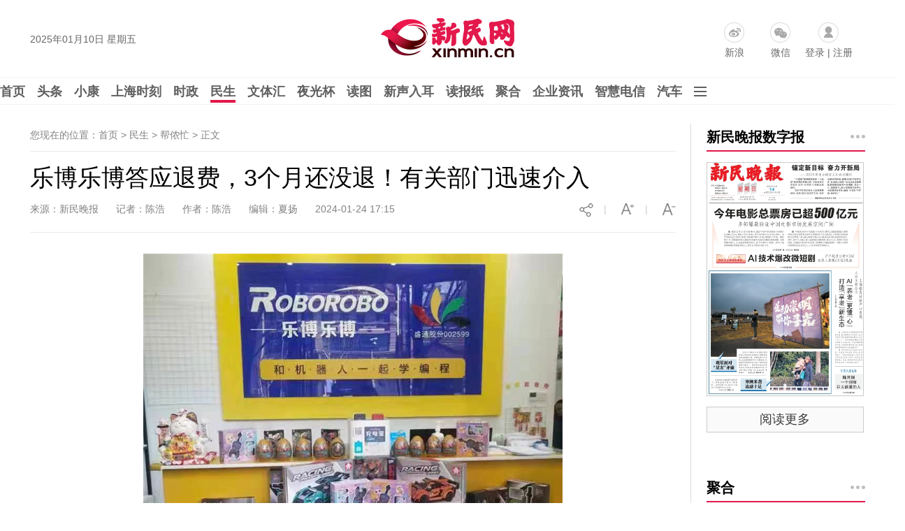

--- FILE ---
content_type: text/html
request_url: https://news.xinmin.cn/2024/01/24/32574078.html
body_size: 11544
content:
<!DOCTYPE html PUBLIC "-//W3C//DTD XHTML 1.0 Transitional//EN" "http://www.w3.org/TR/xhtml1/DTD/xhtml1-transitional.dtd">

<html xmlns="http://www.w3.org/1999/xhtml">

<head>

<meta http-equiv="Content-Type" content="text/html; charset=utf-8" />

<meta name="robots" content="all" />

<meta name="copyright" content="xinmin.cn"> 

<meta name="description" content="市民贺女士反映，她儿子在一家机器人编程机构上课，因故提出退课，机构答应退费，退费却迟迟不见踪影。经记者联系市场监管所，截至发稿时，退款已到账。" />

<meta name="keywords" content="新民晚报官网,教育,课时,退费" />

<title>乐博乐博答应退费，3个月还没退！有关部门迅速介入_帮侬忙_新民网</title>

<link rel="shortcut Icon" href="//image0.xinmin.cn/favicon.ico">
<link rel="stylesheet" href="//pic0.xinmin.cn/web/xinmin/2022/css/special.css">
<link rel="stylesheet" href="//img0.xinmin.cn/web/xinmin/2018/css/bootstrap.min.css">

<link rel="stylesheet" href="//img0.xinmin.cn/web/xinmin/2018/css/common.pc.css">

<link rel="stylesheet" href="//img0.xinmin.cn/web/xinmin/2018/css/content.css">

<script type="text/javascript" src="//img0.xinmin.cn/web/xinmin/2018/js/jquery-1.11.1.min.js"></script>
<script type="text/javascript" src="//pic0.xinmin.cn/web/xinmin/2022/js/special.js"></script>
<script type="text/javascript" src="//www.xinmin.cn/ad_pc_content.js"></script>

<script>

$.conjs = {

	'contentIndexId' : '32574078',

	'contentBodyId' : '30735693',

	'sourceUrl' : '' ? '' : document.URL,

	'title' : '乐博乐博答应退费，3个月还没退！有关部门迅速介入',

	'des' : '市民贺女士反映，她儿子在一家机器人编程机构上课，因故提出退课，机构答应退费，退费却迟迟不见踪影。经记者联系市场监管所，截至发稿时，退款已到账。',

	'pic' : 'https://pic0.xinmin.cn/xmwb/2024/01/24/9065d993-a439-4424-a435-6bb32d93b92b.jpg',

	'zanUid' : '52921234'

}

</script>

<script type="text/javascript" src="//img0.xinmin.cn/web/xinmin/2018/js/c_before.js"></script>

<link rel="stylesheet" href="//pic0.xinmin.cn/web/xinmin/extend/tcplayer/tcplayer.min.css" />
<style>
.a_content .tcp-right-click-popup-menu{display: none;}
.tcplayer{margin: 0 auto}
.vjs-current-time-display,.vjs-duration-display,.vjs-time-divider span{line-height: 36px;}
.vjs-playback-rate .vjs-playback-rate-value, .vjs-playback-rate>.vjs-menu-button{top:-5px;}
</style>
<script type="text/javascript" charset="utf-8" src="//pic0.xinmin.cn/web/xinmin/extend/tcplayer/libs/hls.min.1.1.6.js"></script>
<script type="text/javascript" charset="utf-8" src="//pic0.xinmin.cn/web/xinmin/extend/tcplayer/libs/flv.min.1.6.3.js"></script>
<script type="text/javascript" charset="utf-8" src="//pic0.xinmin.cn/web/xinmin/extend/tcplayer/tcplayer.v4.8.0.min.js"></script>
</head>



<body>

<div class="top_banner" id="ggTop1"> 
<script>
var ggTop1 = '<a href="' +  top1url + '" target="_blank"><img src="' + top1img + '" width="1195"/></a>';
if(nowUnix >= top1start && nowUnix <= top1end){
	$('#ggTop1').html(ggTop1);
}
</script>
</div>
<div class="top_banner" id="ggTop2"> 
<script>
var ggTop2 = '<a href="' +  top2url + '" target="_blank"><img src="' + top2img + '" width="1195"/></a>';
if(nowUnix >= top2start && nowUnix <= top2end){
	$('#ggTop2').html(ggTop2);
}
</script>
</div>

<!-- 顶部 -->
<div class="TopSideBg">
	<div class="TopSide">
		<div class="date" id="weather-date"></div>
                <a href="//www.xinmin.cn/" title="新民网" target="_blank" style="display:block;float:left;width:207px;height:70px;margin:15px 0 0 320px;background:none"></a>
		<div class="product">
			<a href="https://weibo.com/xinmincn" target="_blank" class="icon sina ch_icon" data-ch="sina_add">新浪</a>
			<a href="javascript:;" class="icon wx ch_icon" id="wx-tan" rel="popover" data-ch="wx_add"/>微信</a>
			<span class="icon password ch_icon" data-ch="password_add"><a href="https://reg.xinmin.cn/" target="_blank">登录</a> | <a href="https://reg.xinmin.cn/index.php?app=uc&controller=Reg" target="_blank">注册</a></span>
		</div>
	</div>
</div>
<!-- 顶部/ -->

<!-- 导航 -->
<div class="MainNavBg">
	<div class="MainNav" id="MainNav">
		<a class="n" href="//www.xinmin.cn/" target="_blank">首页</a>
		<a class="n" href="//news.xinmin.cn/t/gdbd/index.htm" target="_blank" data-subid="nav_tt">头条</a>

		<!--<a class="n" href="//news.xinmin.cn/jbh/pc/index.htm" target="_blank" data-subid="nav_jbh">进博会</a>-->

		<a class="n" href="javascript:void(0)" data-subid="nav_xk">小康</a>
		<a class="n" href="//news.xinmin.cn/video/topic.htm" target="_blank" data-subid="nav_sp">上海时刻</a>
		<a class="n" href="//news.xinmin.cn/shizheng/index.htm" target="_blank" data-subid="nav_sz">时政</a>
		<a class="n on" href="//news.xinmin.cn/minsheng/index.htm" target="_blank" data-subid="nav_ms">民生</a>
		<a class="n" href="//news.xinmin.cn/wentihui/index.htm" target="_blank" data-subid="nav_wth">文体汇</a>
		<a class="n" href="//news.xinmin.cn/ygb/index.htm" target="_blank" data-subid="nav_ygb">夜光杯</a>
		<a class="n" href="//news.xinmin.cn/photo/index.htm" target="_blank" data-subid="nav_dt">读图</a>
		<a class="n" href="//news.xinmin.cn/mp3/index.htm" target="_blank" data-subid="nav_xsre">新声入耳</a>
		<a class="n" href="//xmwb.xinmin.cn/" target="_blank" data-subid="nav_dbz">读报纸</a>
		<a class="n juhe_link" href="javascript:;" target="_blank" data-subid="nav_jh">聚合</a>
		<a class="n" href="//news.xinmin.cn/latest/" target="_blank">企业资讯</a>
		<a class="n" href="//shtelecom.xinmin.cn/" target="_blank">智慧电信</a>
        <a class="n" href="//auto.xinmin.cn/" target="_blank">汽车</a>
		<img class="n icon" src="//img0.xinmin.cn/web/xinmin/2018/images/nav_icon.jpg" data-subid="nav_sub"/>
	</div>
</div>
<!-- 导航/ -->

<!-- 子菜单 -->
<div class="SubNav" id="SubNav">
	<!-- 头条 -->
	<div class="pull_box" id="nav_tt">
        <a href="//news.xinmin.cn/tt/kuaixun/index.htm" target="_blank">快讯</a>
		<a href="//news.xinmin.cn/tt/xmzb/index.htm" target="_blank">新民早报</a>
        <a href="//ish.xinmin.cn/" target="_blank">侬好上海</a>
		<a href="//news.xinmin.cn/tt/hsk/index.htm" target="_blank">海上客</a>
        <a href="//news.xinmin.cn/tt/ysh/index.htm" target="_blank">夜上海</a>
	</div>
	<!-- 头条/ -->

	<!-- 进博会 -->
	<!--<div class="pull_box" id="nav_jbh">
        <a href="//news.xinmin.cn/jbh/jjl/index.htm" target="_blank">进距离</a>
		<a href="//news.xinmin.cn/jbh/jjtou/index.htm" target="_blank">进镜头</a>
        <a href="//news.xinmin.cn/jbh/hqcz/index.htm" target="_blank">虹桥声音</a>
		<a href="//news.xinmin.cn/jbh/fmy/index.htm" target="_blank">峰面语</a>
        <a href="//news.xinmin.cn/jbh/qqxpsf/index.htm" target="_blank">展品抢先看</a>
	</div>-->
	<!-- 进博会/ -->

	<!-- 小康 -->
	<div class="pull_box" id="nav_xk">
		<a href="//news.xinmin.cn/xiaokang/xksh/index.htm" target="_blank">小康生活</a>
		<a href="//news.xinmin.cn/xiaokang/shll/index.htm" target="_blank">扶贫社会力量</a>
		<a href="//news.xinmin.cn/xiaokang/bjhxk/index.htm" target="_blank">百家话小康</a>
		<a href="//news.xinmin.cn/xiaokang/mhsh/index.htm" target="_blank">美好生活博物志</a>
		<a href="//news.xinmin.cn/xiaokang/tpgj/index.htm" target="_blank">脱贫攻坚</a>
	</div>
	<!-- /小康 -->

	<!-- 时政 -->
	<div class="pull_box" id="nav_sz">
        <a href="//news.xinmin.cn/shizheng/szt/index.htm" target="_blank">市政厅</a>
        <a href="//news.xinmin.cn/shizheng/csj/index.htm" target="_blank">长三角</a>
        <a href="//news.xinmin.cn/shizheng/xinminyan/index.htm" target="_blank">新民眼</a>
        <a href="//news.xinmin.cn/shizheng/shq/index.htm" target="_blank">深海区</a>
        <a href="//news.xinmin.cn/shizheng/world/index.htm" target="_blank">环球</a>
		<a href="//news.xinmin.cn/shizheng/pl/index.htm" target="_blank">评论</a>
		<a href="//news.xinmin.cn/shizheng/fatan/index.htm" target="_blank">法谭</a>
		<a href="//news.xinmin.cn/shizheng/jy/index.htm" target="_blank">郊野</a>
		<a href="//news.xinmin.cn/shizheng/junshi/index.htm" target="_blank">军事</a>
		<a href="//news.xinmin.cn/shizheng/qiaoliang/index.htm" target="_blank">侨梁</a>
        <a href="//news.xinmin.cn/shizheng/lianghui/index.html" target="_blank">全国两会</a>
        <a href="//news.xinmin.cn/shizheng/sh_lianghui/index.htm" target="_blank">上海两会</a>
        <a href="//news.xinmin.cn/shizheng/xinxihui/index.htm" target="_blank">信息汇</a>
        <a href="//news.xinmin.cn/minsheng/yjfc/index.htm" target="_blank">援疆风采</a>
		<a href="//news.xinmin.cn/minsheng/kashi/index.htm" target="_blank">喀什风情</a>
	</div>
	<!-- 时政/ -->
	<!-- 民生 -->
	<div class="pull_box" id="nav_ms">
		<a href="//news.xinmin.cn/minsheng/city/index.htm" target="_blank">城生活</a>
		<a href="//news.xinmin.cn/minsheng/jha/index.htm" target="_blank">金海岸</a>
		<a href="//news.xinmin.cn/minsheng/wangshi/index.htm" target="_blank">网事</a>
		<a href="//news.xinmin.cn/minsheng/finance/index.htm" target="_blank">财经</a>
		<a href="//news.xinmin.cn/minsheng/tech/index.htm" target="_blank">科创</a>
		<a href="//news.xinmin.cn/minsheng/edu/index.htm" target="_blank">教育</a>
		<a href="//news.xinmin.cn/minsheng/health/index.htm" target="_blank">健康</a>
		<a href="//news.xinmin.cn/minsheng/shanghaitan/index.htm" target="_blank">上海滩</a>
		<a href="//news.xinmin.cn/minsheng/bnm/index.htm" target="_blank">帮侬忙</a>
		<a href="//news.xinmin.cn/minsheng/xlrx/index.htm" target="_blank">夏令热线</a>
		<a href="//news.xinmin.cn/minsheng/red/index.htm" target="_blank">红色文化</a>
		<a href="//news.xinmin.cn/minsheng/xinminhui/index.htm" target="_blank">新民汇</a>
		<a href="//news.xinmin.cn/minsheng/sports/index.htm" target="_blank">体荟魔都</a>
                 <a href="//news.xinmin.cn/minsheng/haoshi/index.htm" target="_blank">好人好事</a>
	</div>
	<!-- 民生/ -->
	<!-- 文体汇 -->
	<div class="pull_box" id="nav_wth">
		<a href="//news.xinmin.cn/wentihui/wtkp/index.htm" target="_blank">艺评</a>
		<a href="//news.xinmin.cn/wentihui/wtht/index.htm" target="_blank">观察</a>
		<a href="//news.xinmin.cn/wentihui/wtrw/index.htm" target="_blank">专访</a>
		<a href="//news.xinmin.cn/wentihui/tqmh/index.htm" target="_blank">幕后</a>
		<a href="//news.xinmin.cn/wentihui/wtsh/index.htm" target="_blank">社会</a>
		<a href="//news.xinmin.cn/wentihui/wzxc/index.htm" target="_blank">现场</a>
	</div>
	<!-- 文体汇/ -->
	<!-- 夜光杯 -->
	<div class="pull_box" id="nav_ygb">
		<a href="//news.xinmin.cn/ygb/minglan/index.htm" target="_blank">名栏</a>
		<a href="//news.xinmin.cn/ygb/yedu/index.htm" target="_blank">夜读</a>
		<a href="//news.xinmin.cn/ygb/fmrw/index.htm" target="_blank">封面人物</a>
		<a href="//news.xinmin.cn/ygb/jishi/index.htm" target="_blank">纪实</a>
		<a href="//news.xinmin.cn/ygb/zhendang/index.htm" target="_blank">珍档</a>
		<a href="//news.xinmin.cn/ygb/hudong/index.htm" target="_blank">互动</a>
		<a href="//news.xinmin.cn/ygb/tuhua/index.htm" target="_blank">国艺</a>
		
	</div>
	<!-- 夜光杯/ -->
	<!-- 上海时刻 -->
	<div class="pull_box" id="nav_sp">
		<a href="//news.xinmin.cn/video/jr/index.htm" target="_blank">新视频</a>
        <a href="//news.xinmin.cn/video/live/index.htm" target="_blank">直播</a>
        <a href="//news.xinmin.cn/video/xmpk/index.htm" target="_blank">新民拍客</a>
        <a href="//news.xinmin.cn/video/sh10/index.htm" target="_blank">十分上海</a>
        <a href="//news.xinmin.cn/video/sanfen/index.htm" target="_blank">三分·天下</a>
        <a href="//news.xinmin.cn/video/xinkele/index.htm" target="_blank">上海歆克勒</a>
        <a href="//news.xinmin.cn/zt/foreigner/list/index.htm" target="_blank">老外讲故事</a>
        <a href="//news.xinmin.cn/video/yeshu/index.htm" target="_blank">宝藏爷叔</a>
        <a href="//news.xinmin.cn/video/xiaodian/index.htm" target="_blank">后街小店</a>
        <a href="//news.xinmin.cn/video/win100/index.htm" target="_blank">阅读上海100胜</a>
	</div>
	<!-- 上海时刻/ -->
	<!-- 读图 -->
	<div class="pull_box" id="nav_dt">
		<a href="//news.xinmin.cn/photo/yinxiang/index.htm" target="_blank">新民印象</a>
		<a href="//news.xinmin.cn/xmhit/pc/index.htm" target="_blank">目击图集</a>
		<a href="//news.xinmin.cn/photo/mingbai/index.htm" target="_blank">图个明白</a>		
	</div>
	<!-- 读图/ -->
	<!-- 新声入耳 -->
	<div class="pull_box" id="nav_xsre">
		<a href="//news.xinmin.cn/mp3/latest/index.htm" target="_blank">新音频</a>
		<a href="//news.xinmin.cn/mp3/zaobao/index.htm" target="_blank">听早报</a>
		<a href="//news.xinmin.cn/mp3/kuaiyu/index.htm" target="_blank">快言快语</a>		
		<a href="//news.xinmin.cn/mp3/xianhua/index.htm" target="_blank">上海闲话</a>		
		<a href="//news.xinmin.cn/mp3/jieqi/index.htm" target="_blank">阿拉讲节气</a>		
	</div>
	<!-- 新声入耳/ -->
	<!-- 读报纸 -->
	<div class="pull_box" id="nav_dbz">
		<a href="//paper.xinmin.cn/index/xmwb/index.html" target="_blank">新民晚报</a>
		<a href="//paper.xinmin.cn/index/xmzk/index.html" target="_blank">新民周刊</a>
		<a href="//paper.xinmin.cn/index/dfsports/index.html" target="_blank">东方体育日报</a>
		<a href="//paper.xinmin.cn/index/home/index.html" target="_blank">家庭周刊</a>
		<a href="//paper.xinmin.cn/index/shequ/index.html" target="_blank">业主周刊</a>
		
	</div>
	<!-- 读报纸/ -->
	<!-- 聚合 -->
	<div class="pull_box" id="nav_jh">
		
	</div>
	<!-- 聚合/ -->
	<!-- 其它 -->
	<div class="pull_box pullbox_o" id="nav_sub">
		<div class="l">
			<span>街镇报：</span>
			<a href="//xmwbshequ.xinmin.cn/xmwbzone/tpjy" target="_blank">天平家园</a><a href="//xmwbshequ.xinmin.cn/xmwbzone/hxht" target="_blank">鹤翔航头</a><a href="//xmwbshequ.xinmin.cn/xmwbzone/krzk" target="_blank">科瑞专刊</a><a href="//xmwbshequ.xinmin.cn/xmwbzone/gzsj" target="_blank">古镇泗泾</a>	<a href="//xmwbshequ.xinmin.cn/xmwbzone/jrjx" target="_blank">今日九星</a><a href="//shanghai.xinmin.cn/xmwbzone/index.html#s1" target="_blank">宝山社区</a><a href="//shanghai.xinmin.cn/xmwbzone/index.html#s2" target="_blank">璀璨徐家汇</a><a href="//shanghai.xinmin.cn/xmwbzone/index.html#s3" target="_blank">定海家园</a><a href="//shanghai.xinmin.cn/xmwbzone/index.html#s4" target="_blank">科瑞物业</a><a href="//shanghai.xinmin.cn/xmwbzone/index.html#s5" target="_blank">湖南社区</a><a href="//shanghai.xinmin.cn/xmwbzone/index.html#s6" target="_blank">健康枫林</a><a href="//shanghai.xinmin.cn/xmwbzone/index.html#s7" target="_blank">今日虹梅</a><a href="//shanghai.xinmin.cn/xmwbzone/index.html#s8" target="_blank">今日练塘</a><a href="//shanghai.xinmin.cn/xmwbzone/index.html#s9" target="_blank">龙华社区</a><a href="//shanghai.xinmin.cn/xmwbzone/index.html#s10" target="_blank">曲阳社区</a><a href="//shanghai.xinmin.cn/xmwbzone/index.html#s11" target="_blank">庙行之声</a><a href="//shanghai.xinmin.cn/xmwbzone/index.html#s12" target="_blank">北站社区</a><a href="//shanghai.xinmin.cn/xmwbzone/index.html#s13" target="_blank">江桥报</a><a href="//shanghai.xinmin.cn/xmwbzone/index.html#s14" target="_blank">太平家园</a><a href="//shanghai.xinmin.cn/xmwbzone/index.html#s15" target="_blank">嘉兴天地</a><a href="//shanghai.xinmin.cn/xmwbzone/index.html#s16" target="_blank">美丽顾村</a><a href="//shanghai.xinmin.cn/xmwbzone/index.html#s17" target="_blank">美丽盈浦报</a><a href="//shanghai.xinmin.cn/xmwbzone/index.html#s18" target="_blank">金泽报道</a><a href="//shanghai.xinmin.cn/xmwbzone/index.html#s19" target="_blank">康健社区</a><a href="//shanghai.xinmin.cn/xmwbzone/index.html#s20" target="_blank">走进广中</a><a href="//shanghai.xinmin.cn/xmwbzone/index.html#s21" target="_blank">川北印象</a><a href="//shanghai.xinmin.cn/xmwbzone/index.html#s22" target="_blank">重固家园</a><a href="//shanghai.xinmin.cn/xmwbzone/index.html#s23" target="_blank">今日佘山</a><a href="//shanghai.xinmin.cn/xmwbzone/index.html#s24" target="_blank">永丰社情</a><a href="//shanghai.xinmin.cn/xmwbzone/index.html#s25" target="_blank">友谊社区</a><a href="//xmwbshequ.xinmin.cn/xmwbzone/jrzj/" target="_blank">今日张江</a><a href="//shanghai.xinmin.cn/xmwbzone/index.html#s27" target="_blank">今日真如</a><a href="//shanghai.xinmin.cn/xmwbzone/index.html#s28" target="_blank">宣桥之声</a><a href="//shanghai.xinmin.cn/xmwbzone/index.html#s29" target="_blank">岳阳家园</a><a href="//shanghai.xinmin.cn/xmwbzone/index.html#s30" target="_blank">宜居东明</a><a href="//shanghai.xinmin.cn/xmwbzone/index.html#s31" target="_blank">新车墩报</a><a href="//shanghai.xinmin.cn/xmwbzone/index.html#s32" target="_blank">今日宜川</a><a href="//shanghai.xinmin.cn/xmwbzone/index.html#s33" target="_blank">九里亭</a><a href="//shanghai.xinmin.cn/xmwbzone/index.html#s34" target="_blank">金杨家园</a><a href="//shanghai.xinmin.cn/xmwbzone/index.html#s35" target="_blank">白鹤天地</a><a href="//shanghai.xinmin.cn/xmwbzone/index.html#s36" target="_blank">漕河泾</a><a href="//shanghai.xinmin.cn/xmwbzone/index.html#s37" target="_blank">金罗店</a><a href="//shanghai.xinmin.cn/xmwbzone/index.html#s38" target="_blank">香花桥</a><a href="//shanghai.xinmin.cn/xmwbzone/index.html#s39" target="_blank">春申家园</a><a href="//shanghai.xinmin.cn/xmwbzone/index.html#s40" target="_blank">安亭报</a><a href="//shanghai.xinmin.cn/xmwbzone/index.html#s41" target="_blank">真新人家</a><a href="//shanghai.xinmin.cn/xmwbzone/index.html#s42" target="_blank">今日杨行</a><a href="//shanghai.xinmin.cn/xmwbzone/index.html#s43" target="_blank">新海湾</a><a href="//shanghai.xinmin.cn/xmwbzone/index.html#s44" target="_blank">四团报</a><a href="//shanghai.xinmin.cn/xmwbzone/index.html#s45" target="_blank">经开区</a><a href="//xmwbshequ.xinmin.cn/xmwbzone/jhcs" target="_blank">金海城事</a><a href="//shanghai.xinmin.cn/xmwbzone/index.html#s47" target="_blank">健康黄浦</a><a href="//shanghai.xinmin.cn/xmwbzone/index.html#s48" target="_blank">进博会特刊</a><a href="//shanghai.xinmin.cn/xmwbzone/index.html#s49" target="_blank">平安宝山</a><a href="//shanghai.xinmin.cn/xmwbzone/index.html#s50" target="_blank">洞泾之窗</a><a href="//shanghai.xinmin.cn/xmwbzone/index.html#s51" target="_blank">凌云家园</a><a href="//shanghai.xinmin.cn/xmwbzone/index.html#s52" target="_blank">虹桥商务</a><a href="//shanghai.xinmin.cn/xmwbzone/index.html#s53" target="_blank">三林塘印象</a><a href="//shanghai.xinmin.cn/xmwbzone/index.html#s54" target="_blank">瑞金时讯</a><a href="//shanghai.xinmin.cn/xmwbzone/index.html#s55" target="_blank">市场监管</a><a href="//shanghai.xinmin.cn/xmwbzone/index.html#s56" target="_blank">新江湾</a><a href="//shanghai.xinmin.cn/xmwbzone/index.html#s57" target="_blank">小昆山</a><a href="//shanghai.xinmin.cn/xmwbzone/index.html#s58" target="_blank">睦邻嘉园</a><a href="//shanghai.xinmin.cn/xmwbzone/index.html#s59" target="_blank">今日打浦桥</a><a href="//shanghai.xinmin.cn/xmwbzone/index.html#s60" target="_blank">宝山精神卫生</a><a href="//shanghai.xinmin.cn/xmwbzone/index.html#s62" target="_blank">潮起杭州湾</a><a href="//shanghai.xinmin.cn/xmwbzone/index.html#s63" target="_blank">通达华新</a>
<a href="//shanghai.xinmin.cn/xmwbzone/index.html#s64" target="_blank">柘林纪事</a><a href="//shanghai.xinmin.cn/xmwbzone/index.html#s65" target="_blank">上海计量</a><a href="//shanghai.xinmin.cn/xmwbzone/index.html#s66" target="_blank">品质赵巷</a><a href="//shanghai.xinmin.cn/xmwbzone/index.html#s67" target="_blank">普陀精神卫生报</a><a href="//shanghai.xinmin.cn/xmwbzone/index.html#s68" target="_blank">普陀妇婴</a>
		</div>
		<div class="l">
			<span>频道：</span>
			<a href="//edu.xinmin.cn/" target="_blank" class="al">教科文</a>
			<a href="//house.xinmin.cn/" target="_blank" class="al">房产</a>
			<a href="//health.xinmin.cn/" target="_blank" class="al">上海名医</a>
                        
                        <a href="//lvyoupindao.xinmin.cn/" target="_blank" class="al">旅游</a>
                        <a href="//tjq.xinmin.cn/" target="_blank" class="al">太极拳</a>
                        <a href="//www.xinmin.cn/rollnews/index.htm" target="_blank" class="al">滚动</a>
                         
		</div>
		
		<div class="l">
			<span><a href="//news.xinmin.cn/China70/index.htm" target="_blank" style="padding-left:0;">新中国七十：</a></span>
			<a href="//news.xinmin.cn/China70/exciting/index.htm" target="_blank">长三角新奋进</a>
			<a href="//news.xinmin.cn/China70/family/index.htm" target="_blank">家国70年</a>
			<a href="//news.xinmin.cn/China70/fighter/index.htm" target="_blank">爱国情·奋斗者</a>
			<a href="//news.xinmin.cn/China70/shfirst/index.htm" target="_blank">上海的第一</a>
		</div>
		<div class="l">
			<span><a href="//newsxmwb.xinmin.cn/2020zy/news/pc/index.htm" target="_blank" style="padding-left:0;">抗疫：</a></span>
			<a href="//newsxmwb.xinmin.cn/2020zy/news/pc/index.htm" target="_blank">各地动态</a>
			<a href="//newsxmwb.xinmin.cn/2020zy/info/pc/index.htm" target="_blank">权威信息</a>
			<a href="//newsxmwb.xinmin.cn/2020zy/sh/pc/index.htm" target="_blank">上海防控</a>
			<a href="//newsxmwb.xinmin.cn/2020zy/point/pc/index.htm" target="_blank">专家观点</a>
			<a href="//newsxmwb.xinmin.cn/2020zy/health/pc/index.htm" target="_blank">上海驰援</a>
			<a href="//newsxmwb.xinmin.cn/2020zy/talk/pc/index.htm" target="_blank">各方言论</a>
			<a href="//newsxmwb.xinmin.cn/2020zy/kywd/index.htm" target="_blank">抗疫问答</a>
		</div>
		<div class="l">
			<span><a href="//news.xinmin.cn/jbh/pc/index.htm" target="_blank" style="padding-left:0;">进博会：</a></span>
			<a href="//news.xinmin.cn/jbh/jjl/index.htm" target="_blank">进距离</a>
			<a href="//news.xinmin.cn/jbh/jjtou/index.htm" target="_blank">进镜头</a>
			<a href="//news.xinmin.cn/jbh/hqcz/index.htm" target="_blank">虹桥声音</a>
			<a href="//news.xinmin.cn/jbh/fmy/index.htm" target="_blank">峰面语</a>
			<a href="//news.xinmin.cn/jbh/qqxpsf/index.htm" target="_blank">展品抢先看</a>			
		</div>
	</div>
	<!-- 其它/ -->
</div>
<!-- 子菜单/-->



<!-- 内容 -->

<div class="PageCoreBg">

	<div class="PageCore">

		<!-- 左 --> 

		<div class="Cleft">

			<div class="Mbx">您现在的位置：首页 > 民生 > 帮侬忙 > <span>正文</span> </div>

			<!-- 正文 -->

			<div class="ArticleBox">

				<h1 class="a_title">乐博乐博答应退费，3个月还没退！有关部门迅速介入</h1>

				<div class="info">

					<span>来源：新民晚报</span>&nbsp;&nbsp;&nbsp;&nbsp;
					<!-- 5732侨梁不显示记者和作者，5745评论只显示作者不显示记者 -->

					
						<span>记者：陈浩</span>&nbsp;&nbsp;&nbsp;&nbsp;
					
					<span>作者：陈浩</span>&nbsp;&nbsp;&nbsp;&nbsp;
					<span>编辑：夏扬</span>&nbsp;&nbsp;&nbsp;&nbsp;
					
					<span>2024-01-24 17:15</span>
					

					<img class="info_img" id="font-smaller" src="//img0.xinmin.cn/web/xinmin/2018/images/smaller.jpg"/>

					<span class="info_img">|</span>

					<img class="info_img" id="font-larger" src="//img0.xinmin.cn/web/xinmin/2018/images/larger.jpg"/>

					<span class="info_img">|</span>

					<img class="info_img pcshare-start" src="//img0.xinmin.cn/web/xinmin/2018/images/share_icon1.jpg"/>

					<img class="info_img pcshare-end pcshare-qzone-end hidden" src="//img0.xinmin.cn/web/xinmin/2018/images/icon_qzone.png" width="22"/>

					<img class="info_img pcshare-end pcshare-tsina-end hidden" src="//img0.xinmin.cn/web/xinmin/2018/images/icon_sina.png" width="22"/>

					<!-- <img class="info_img pcshare-end pcshare-weixin-end hidden" src="//img0.xinmin.cn/web/xinmin/2018/images/icon_weixin.png" width="22"/> -->

				</div>

				<!-- 文章内容44 -->

				<div class="a_content">

					<script>var contentimageurl = 'https://pic0.xinmin.cn/xmwb/2024/01/24/9065d993-a439-4424-a435-6bb32d93b92b.jpg';</script>

					
					
					
					
					
					<div>
					<p><p style="text-align: center;"><img  id="http://pic0.xinmin.cn/xmwb/2024/01/24/bbb8f52d-f47c-4b50-82a0-b7eb8483a015.jpg" src="http://pic0.xinmin.cn/xmwb/2024/01/24/bbb8f52d-f47c-4b50-82a0-b7eb8483a015.jpg" type="image" /></p><p style="text-align: center;"><em>图说：<span style="text-indent: 32px; text-wrap: wrap;">机器人编程机构 来源/采访对象供图</span></em></p><p style="text-indent: 2em; text-align: left;">市民贺女士向新民晚报“新民帮侬忙”栏目反映，她儿子在一家机器人编程机构上课，因故提出退课，机构答应退费，退款却迟迟不见踪影。经记者联系市场监管所，截至发稿时，退款已到账。<br/></p><p style="text-indent: 2em; text-align: left;">贺女士的儿子今年9岁。2021年9月，她帮儿子在位于斜土东路88号的乐博乐博STEAM机器人编程教育（黄浦校区），购买了40节课。2022年9月，她又花11800元续报了40节课。没想到，续报的40节课一年里因种种原因只上了8节课。“主要是机构排课时间与孩子的安排有了冲突。”后来，孩子又踏上了出国留学的征程。眼看剩余的32节课无法继续上，贺女士向机构提出了退课申请。<br/></p><p style="text-indent: 2em; text-align: left;">交涉退费并不容易。“32节课，原来折算下来应该有近万元，但机构七扣八扣，说只能退6406元。后来我退一步，就说算了，6000多元也接受。”但贺女士说，她从去年10月起，等了3个多月，始终没有退款消息。“今年1月，再与校区联系，工作人员说上海总部无人管理此事，何时打款他们也不知道。”<br/></p><p style="text-indent: 2em; text-align: left;">记者致电“乐博乐博”客服电话，多次拨打均未打通。<br/></p><p style="text-indent: 2em; text-align: left;">1月23日，记者与黄浦区半淞园市场监管所取得联系，将情况作了反馈。工作人员陈先生立即联系贺女士，了解相关情况。在市场监管所的介入下，第二天下午，贺女士即反馈，已收到退款。</p><p style="text-indent: 2em; text-align: left;">新民晚报记者 陈浩</p></p>
					</div>

					<div class="copyright">

						<a href="https://news.xinmin.cn/zt/jubao/index.htm?pageid=32574078" target="_blank">举报</a>
						<a href="//www.xinmin.cn/tousu_xmt/pc/" target="_blank">我要爆料</a>

						<span id="relationPhone">联系电话：962555</span>

						<span>新民网新闻未经授权不得转载</span>

					</div>

					
				</div>
				
				<!-- 文章内容/ -->

				<!-- 关键字2 -->

				<div class="key_words">

					

										<div class="opera" id="opera-btn">

						<span class="f">顶</span>

						<span id="dz-btn">

							<i class="iconfont"><img src="//img0.xinmin.cn/web/xinmin/2018/images/heart.jpg" width="15"/></i>

						</span>
					</div>
					
				</div>

				<!-- 关键字/ -->

				


				<div style="width:auto;height:auto; overflow:hidden; zoom:1; clear:both;">
												</div>


				<!-- 今日热点 -->

				<div class="today_hots">

					<h4 class="title">今日热点</h4>

					<div class="content" id="today-hots-a">
						

					</div>

				</div>

				<!-- 今日热点/ -->

				<div class="news_24H">

					<div class="content">

						<ul id="today-hots-b">

						</ul>

					</div>

				</div>

				
				<!-- 评论 -->

				<div class="comments">

					<div class="cols">

						<span class="tit">网友评论</span>

						<span class="tips">小提示：您要为您发表的言论后果负责，请各位遵守法纪注意语言文明</span>

						<!-- <span class="num"><b>0</b> 条评论</span> -->

					</div>

					<div class="comments_pub">

						<div class="line2"><textarea id="PlTextarea"></textarea></div>

						<div class="line1">

							<span id="usetext" style="display:none"></span>

							<span class="lastfont">您还能输入<em id="textlimit">300</em>字</span>

							<button class="plbtn" id="comment-btn">发表评论</button>

						</div>

					</div>

					<div class="cols">

						<span class="tit">最新评论</span>

						<a href="javascript:;" class="toggle" id="comment-toggle">[展开]</a>

					</div>

					<div class="comments_list" id="comment-list">

					</div>

				</div>

				<!-- 评论/ -->

				
			</div>

			<!-- 正文/ -->

			
			<!-- 补位广告 -->

			<div class="bwgg_left">

				

			</div>

			<!-- 补位广告/ -->

			
		</div>

		<!-- 左/ -->

		<!-- 右 -->

		<div class="Cright">

			<!-- 数字报 -->

			<div class="right_box">

				<div class="c_title">

					<a href="//paper.xinmin.cn/index/xmwb/index.htm" target="_blank" class="tit">新民晚报数字报</a>

					<a href="//paper.xinmin.cn/index/xmwb/index.htm" target="_blank" class="more"></a>

				</div>

				<div class="c_content">

					<a href="//paper.xinmin.cn/index/xmwb/index.htm" target="_blank" class="szb_pic zoom-in " id="szb-pic"><img class="zoom-img" src="//img0.xinmin.cn/web/xinmin/2018/images/Page_b.jpg" width="225" title="新民晚报数字报" alt="新民晚报数字报"/></a>

					<a href="//paper.xinmin.cn" target="_blank" class="szb_more">阅读更多</a>

				</div>

			</div>

			<!-- 数字报/ -->


			<div class="right_box" id="ggFocus1">
						<script>
			var ggFocus1 = '<a href="' +  focus1url + '" target="_blank"><img src="' + focus1img + '" width="230"/></a>';
			if(nowUnix >= focus1start && nowUnix <= focus1end){
				$('#ggFocus1').html(ggFocus1);
			}
			</script>
						</div>


			

			<!-- 聚合 -->

			<div class="right_box">

				<div class="c_title">

					<a href="javascript:;" target="_blank" class="tit juhe_link">聚合</span>

					<a href="javascript:;" target="_blank" class="more juhe_link"></a>

				</div>

				<div class="c_content">

					<a href="javascript:;" target="_blank" class="onlyone_pic juhe_link zoom-in">

						<img class="juhe_src zoom-img" src="" width="227"/>

					</a>

					<a href="javascript:;" target="_blank" class="onlyone_title juhe_link juhe_tit"></a>

					<p class="onlyone_des juhe_des"></p>

				</div>

			</div>

			<!-- 聚合/ -->

			<!-- 客户端 -->

			<div class="right_box">

				<div class="c_title">

					<a href="//mobile.xinmin.cn/dl.html" target="_blank" class="tit">新民客户端下载</a>

				</div>

				<div class="c_content">

					<span class="khd_pic"><img src="//img0.xinmin.cn/web/xinmin/2018/images/qr.jpg"/></span>

					<a href="//www.xinmin.cn/tousu_xmt/pc/" target="_blank" class="khd_tousu"><img src="//img0.xinmin.cn/web/xinmin/2018/images/tousu_icon.jpg"/></a>

				</div>

			</div>

			<!-- 客户端/ -->

			<!-- 企业资讯 -->

			

			<div class="right_box">

				<div class="c_title">

					<a href="//news.xinmin.cn/latest/" target="_blank" class="tit">企业资讯</a>

					<a href="//news.xinmin.cn/latest/" target="_blank" class="more"></a>

				</div>

				<div class="c_content">

					
					<a href='//news.xinmin.cn/2024/01/24/32573739.html' target="_blank" class="list" title='书香上海，乡村读行——2023“我的书屋我的梦”上海少年儿童阅读实践活动'>书香上海，乡村读行——2023“我的书屋我的梦”上海少年儿童阅读实践活动</a>

					
					<a href='//news.xinmin.cn/2024/01/23/32573164.html' target="_blank" class="list" title='马蔚华、邱慈观等与上市公司共话ESG理念引导高质量发展和投资'>马蔚华、邱慈观等与上市公司共话ESG理念引导高质量发展和投资</a>

					
					<a href='//news.xinmin.cn/2024/01/18/32569724.html' target="_blank" class="list" title='龙年年货消费风向：国货潮品备受青睐，唯品会龙年服饰销量爆发'>龙年年货消费风向：国货潮品备受青睐，唯品会龙年服饰销量爆发</a>

					
					<a href='//news.xinmin.cn/2024/01/16/32568285.html' target="_blank" class="list" title='新服务·创未来|格力电器（上海）商用统装智慧发布会圆满召开！'>新服务·创未来|格力电器（上海）商用统装智慧发布会圆满召开！</a>

					
				</div>

			</div>

			<!-- 企业资讯/ -->

			<div class="right_box">

				<a href="https://www.12377.cn/" target="_blank" class="secure"><img src="//img0.xinmin.cn/web/xinmin/2018/images/12377.jpg"/></a>

				<a href="http://www.shjbzx.cn/" target="_blank" class="secure"><img src="//img0.xinmin.cn/web/xinmin/2018/images/secure_icon2.jpg"/></a>

				<!-- <a href="http://report.12377.cn:13225/toreportinputNormal_anis.do" target="_blank"><img src="//image.xinmin.cn/template/www.xinmin.cn/201510/images/www12377cn_2_1.jpg"/></a>

				<a href="http://www.sgs.gov.cn/lz/licenseLink.do?method=licenceView&entyId=20110415160615440" target="_blank"><img src="//image.xinmin.cn/template/www.xinmin.cn/201011/ls/icon.gif"/></a> -->

			</div>

			
			<!-- 补位广告 -->

			<div class="bwgg_right">

				

			</div>

			<!-- 补位广告/ -->

			
		</div>

		<!-- 右/ -->

	</div>

</div>

<!-- 内容/ -->

<a href="javascript:;" id="btn-toTop"  class="btn-toTop "></a>

<!--底部-->
<div class="BottomBox">
	<div class="BottomContent">
		<p class="line1"><a href="javascript:void(0)" id="XmMember">新民报系成员</a>|<a href="javascript:void(0)" id="XmClient">客户端</a>|<a href="http://weibo.com/xinmincn/" target="_blank">官方微博</a>|<a href="javascript:;" id="wxjz">微信矩阵</a>|<a href="javascript:void(0)" id="XmWeb">新民网</a>|<!--<a href="//www.xinmin.cn/bxcy/ggkl.html" target="_blank">广告刊例</a>--><a href="//img0.xinmin.cn/web/xinmin/2021/2021kl.pdf" target="_blank">广告刊例</a>|<a href="javascript:void(0)" id="Partner">战略合作伙伴</a></p>
		
		<p class="line3 XmMember"><a href="//www.xinmin.cn/bxcy/index.htm" target="_blank" target="新民晚报">新民晚报</a>|<a href="//www.xinmin.cn/" target="_blank" title="新民网">新民网</a>|<a href="//www.xinmin.cn/bxcy/xmzk.htm" target="_blank" title="新民周刊">新民周刊</a>|<a href="//www.xinmin.cn/bxcy/sqb.htm" target="_blank" target="新民晚报社区版">新民晚报社区版</a></p>
		
		<p class="line3 XmClient"><a href="//xmwb.xinmin.cn/" target="_blank" class="hasborder" title="新民晚报数字报">新民晚报数字报</a>|<a href="http://itunes.apple.com/us/app/xin-min-wan-baohd/id436699738?ls=1&mt=8" target="_blank" class="hasborder" title="新民晚报ipad版">新民晚报ipad版</a>|<a href="//mobile.xinmin.cn/" target="_blank" class="hasborder" title="新民网客户端">新民网客户端</a></p>
		
		<p class="line3 XmWeb"><a href="//www.xinmin.cn/info/aboutus.html" target="_blank" title="关于新民网">关于新民网</a>|<a href="//www.xinmin.cn/info/contactus.html" target="_blank" title="联系方式">联系方式</a>|<a href="//www.xinmin.cn/job/" target="_blank" title="工作机会">工作机会</a>|<a href="//www.xinmin.cn/info/copyright.html" target="_blank" title="知识产权声明">知识产权声明</a></p>
		
		<p class="line3 Partner"><a href="http://www.founder.com.cn/zh-cn/" target="_blank" title="北大方正">北大方正</a>|<a href="http://www.shanghaiconcerthall.org/" target="_blank" title="上海音乐厅">上海音乐厅</a>|<a href="http://www.cbsn.com.cn/" target="_blank" title="中卫普信">中卫普信</a>|<a href="http://toutiao.com/" target="_blank" title="今日头条">今日头条</a>|<a href="http://www.qjwb.com.cn/" target="_blank" title="钱报网">钱报网</a>|<a href="http://www.cac.gov.cn/" target="_blank" title="中国网信网">中国网信网</a>|<a href="http://www.nncc626.com" target="_blank" title="中国禁毒网">中国禁毒网</a>|<a href="http://original.hubpd.com/" target="_blank" title="人民日报中央厨房">人民日报中央厨房</a></p>
		
		<p class="line2"><a href="//www.xinmin.cn/bxcy/license2.html" target="_blank">增值电信业务经营许可证（ICP）：沪B2-20110022号</a>|<a href="//www.xinmin.cn/bxcy/license.htm" target="_blank">互联网新闻信息服务许可证：31120170003</a>|<a href="//www.xinmin.cn/bxcy/license3.html" target="_blank">信息网络传播视听节目许可证：0909381</a></p>
		<p class="line2"><a href="//www.xinmin.cn/bxcy/license4.html" target="_blank">广电节目制作经营许可证:(沪)字第536号</a>|<a href="//shanghai.xinmin.cn/xmsz/2014/09/10/25335543.html" target="_blank">违法与不良信息举报电话15900430043</a>|<a href="//www.xinmin.cn/ycst.html" target="_blank" style="display:none">网络敲诈和有偿删帖</a><a href="//www.xinmin.cn/cns.html" target="_blank">跟帖评论自律管理承诺书</a></p>
		<p class="line2"><a href="javascript:;"><img src="//img0.xinmin.cn/web/xinmin/2018/images/ghs.png" style="vertical-align:bottom;"/></a>|<a href="http://www.beian.gov.cn/portal/registerSystemInfo?recordcode=31010602000044" target="_blank">沪公网安备 31010602000044号</a>|<a href="http://www.beian.gov.cn/portal/registerSystemInfo?recordcode=31010602000590" target="_blank">沪公网安备 31010602000590号</a>|<a href="http://www.beian.gov.cn/portal/registerSystemInfo?recordcode=31010602000579" target="_blank">沪公网安备 31010602000579号</a></p>
		<p class="line2">新民晚报官方网站 xinmin.cn ©2024  All rights reserved</p>
	</div>
</div>
<!--底部/-->



<div id="toggle-msg" class="toggle_msg"></div>

<script type="text/javascript" src="//img0.xinmin.cn/web/xinmin/2018/js/common.m.pc.js"></script> 

<script type="text/javascript" src="//img0.xinmin.cn/web/xinmin/2018/js/phprpc.core.js"></script>

<script type="text/javascript" src="//img0.xinmin.cn/web/xinmin/2018/js/bootstrap.min.js"></script>

<script type="text/javascript" src="//www.xinmin.cn/2018gb/js/cms.js"></script>

<script type="text/javascript" src="//img0.xinmin.cn/web/xinmin/2018/js/content.js"></script>


<!-- 流量统计代码 start-->
<div style="display:none">
    <!--百度统计-->
    <script type="text/javascript">
    var _bdhmProtocol = (("https:" == document.location.protocol) ? " https://" : " http://");
    document.write(unescape("%3Cscript src='" + _bdhmProtocol + "hm.baidu.com/h.js%3F8ab7263c9280868f0c3ef17366bf585a' type='text/javascript'%3E%3C/script%3E"));
    </script>
    <!--百度统计-->
    <!--cnzz统计代码 start-->
    <script type="text/javascript">
    var cnzz_protocol = (("https:" == document.location.protocol) ? " https://" : " http://");
    document.write(unescape("%3Cspan id='cnzz_stat_icon_1253710412'%3E%3C/span%3E%3Cscript src='" + cnzz_protocol + "w.cnzz.com/q_stat.php%3Fid%3D1253710412' type='text/javascript'%3E%3C/script%3E"));
    </script>
    <!--cnzz统计代码 end-->
    
 <script type="text/javascript">
     var _xinminaq = _xinminaq || [];_xinminaq.push('t5=32574078','t6=30735693');(function() {var u = "//tongji.xinmin.cn/";var d=document, g=d.createElement('script'), s=d.getElementsByTagName('script')[0];g.type='text/javascript'; g.src=u+'stat-p-1.0.1.min.js'; s.parentNode.insertBefore(g,s);})();
</script>
</div>
<!-- 流量统计代码 end-->





<script>

window["ItsmoreAnalytics"]={SiteId:"201709070869",ContentId:"30735693"};

(function () {

	var url = (("https:" == document.location.protocol) ? " https://a.itsmore.cn" : " http://a.itsmore.com") + "/?_=" + (new Date()).getTime();

	var script = "script";

	var f = document.getElementsByTagName(script)[0],j = document.createElement(script);

	j.async = true;

	j.src = url;

	f.parentNode.insertBefore(j, f);

})();

</script>




<script>

(function(){

    var bp = document.createElement('script');

    var curProtocol = window.location.protocol.split(':')[0];

    if (curProtocol === 'https') {

        bp.src = 'https://zz.bdstatic.com/linksubmit/push.js';

    }

    else {

        bp.src = 'http://push.zhanzhang.baidu.com/push.js';

    }

    var s = document.getElementsByTagName("script")[0];

    s.parentNode.insertBefore(bp, s);

})();

</script>

</body>

</html>
<div id="ggRcorner">
<script>
var ggRcorner = '<span style="position:fixed;right:216px;bottom:250px;background:rgba(0,0,0,.5);color:#fff;font-size:12px;z-index:9999991;padding:2px 5px" onclick="$(this).next().hide();$(this).hide()">关闭</span><a href="' + rcornerurl + '" target="_blank" style="display:block;width:250px;height:250px;position:fixed;z-index:999999;right:0;bottom:0"><img src="' + rcornerimg + '" width="250" height="250"/></a>';
if(nowUnix >= rcornerstart && nowUnix <= rcornerend){
	$('#ggRcorner').html(ggRcorner);
}
</script>
</div>

--- FILE ---
content_type: text/css
request_url: https://img0.xinmin.cn/web/xinmin/2018/css/common.pc.css
body_size: 8770
content:
body {
    image-rendering: -webkit-optimize-contrast;
    font-family: "Hiragino Sans GB","Microsoft Yahei",sans-serif;
    -webkit-font-smoothing: antialiased;
}
a.highlight:active,
a.highlight:hover {
    color: #e3194c !important;
}
.main{
    
    border-right: 1px solid #dcdcdc;
}
.aside a:active,.aside a:hover{
    color: #e3194c !important;
}
/*网格*/

.grids100 .w-1,
.grids100 .w-2,
.grids100 .w-3,
.grids100 .w-4,
.grids100 .w-5,
.grids100 .w-6,
.grids100 .w-7,
.grids100 .w-8,
.grids100 .w-9,
.grids100 .w-10,
.grids100 .w-11,
.grids100 .w-12,
.grids100 .w-13,
.grids100 .w-14,
.grids100 .w-15,
.grids100 .w-16,
.grids100 .w-17,
.grids100 .w-18,
.grids100 .w-19,
.grids100 .w-20,
.grids100 .w-21,
.grids100 .w-22,
.grids100 .w-23,
.grids100 .w-24,
.grids100 .w-25,
.grids100 .w-26,
.grids100 .w-27,
.grids100 .w-28,
.grids100 .w-29,
.grids100 .w-30,
.grids100 .w-31,
.grids100 .w-32,
.grids100 .w-33,
.grids100 .w-33-3,
.grids100 .w-34,
.grids100 .w-35,
.grids100 .w-36,
.grids100 .w-37,
.grids100 .w-38,
.grids100 .w-39,
.grids100 .w-40,
.grids100 .w-41,
.grids100 .w-42,
.grids100 .w-43,
.grids100 .w-44,
.grids100 .w-45,
.grids100 .w-46,
.grids100 .w-47,
.grids100 .w-48,
.grids100 .w-49,
.grids100 .w-50,
.grids100 .w-51,
.grids100 .w-52,
.grids100 .w-53,
.grids100 .w-54,
.grids100 .w-55,
.grids100 .w-56,
.grids100 .w-57,
.grids100 .w-58,
.grids100 .w-59,
.grids100 .w-60,
.grids100 .w-61,
.grids100 .w-62,
.grids100 .w-63,
.grids100 .w-64,
.grids100 .w-65,
.grids100 .w-66,
.grids100 .w-67,
.grids100 .w-68,
.grids100 .w-69,
.grids100 .w-70,
.grids100 .w-71,
.grids100 .w-72,
.grids100 .w-73,
.grids100 .w-74,
.grids100 .w-75,
.grids100 .w-76,
.grids100 .w-77,
.grids100 .w-78,
.grids100 .w-79,
.grids100 .w-80,
.grids100 .w-81,
.grids100 .w-82,
.grids100 .w-83,
.grids100 .w-84,
.grids100 .w-85,
.grids100 .w-86,
.grids100 .w-87,
.grids100 .w-88,
.grids100 .w-89,
.grids100 .w-90,
.grids100 .w-91,
.grids100 .w-92,
.grids100 .w-93,
.grids100 .w-94,
.grids100 .w-95,
.grids100 .w-96,
.grids100 .w-97,
.grids100 .w-98,
.grids100 .w-99,
.grids100 .w-100 {
    float: left;
    min-height: 1px;
}

.grids100 .w-1 {
    width: 1%;
}

.grids100 .w-2 {
    width: 2%;
}

.grids100 .w-3 {
    width: 3%;
}

.grids100 .w-4 {
    width: 4%;
}

.grids100 .w-5 {
    width: 5%;
}

.grids100 .w-6 {
    width: 6%;
}

.grids100 .w-7 {
    width: 7%;
}

.grids100 .w-8 {
    width: 8%;
}

.grids100 .w-9 {
    width: 9%;
}

.grids100 .w-10 {
    width: 10%;
}

.grids100 .w-11 {
    width: 11%;
}

.grids100 .w-12 {
    width: 12%;
}

.grids100 .w-13 {
    width: 13%;
}

.grids100 .w-14 {
    width: 14%;
}

.grids100 .w-15 {
    width: 15%;
}

.grids100 .w-16 {
    width: 16%;
}

.grids100 .w-17 {
    width: 17%;
}

.grids100 .w-18 {
    width: 18%;
}

.grids100 .w-19 {
    width: 19%;
}

.grids100 .w-20 {
    width: 20%;
}

.grids100 .w-21 {
    width: 21%;
}

.grids100 .w-22 {
    width: 22%;
}

.grids100 .w-23 {
    width: 23%;
}

.grids100 .w-24 {
    width: 24%;
}

.grids100 .w-25 {
    width: 25%;
}

.grids100 .w-26 {
    width: 26%;
}

.grids100 .w-27 {
    width: 27%;
}

.grids100 .w-28 {
    width: 28%;
}

.grids100 .w-29 {
    width: 29%;
}

.grids100 .w-30 {
    width: 30%;
}

.grids100 .w-31 {
    width: 31%;
}

.grids100 .w-32 {
    width: 32%;
}

.grids100 .w-33 {
    width: 33%;
}

.grids100 .w-33-3 {
    width: 33.3%;
}

.grids100 .w-34 {
    width: 34%;
}

.grids100 .w-35 {
    width: 35%;
}

.grids100 .w-36 {
    width: 36%;
}

.grids100 .w-37 {
    width: 37%;
}

.grids100 .w-38 {
    width: 38%;
}

.grids100 .w-39 {
    width: 39%;
}

.grids100 .w-40 {
    width: 40%;
}

.grids100 .w-41 {
    width: 41%;
}

.grids100 .w-42 {
    width: 42%;
}

.grids100 .w-43 {
    width: 43%;
}

.grids100 .w-44 {
    width: 44%;
}

.grids100 .w-45 {
    width: 45%;
}

.grids100 .w-46 {
    width: 46%;
}

.grids100 .w-47 {
    width: 47%;
}

.grids100 .w-48 {
    width: 48%;
}

.grids100 .w-49 {
    width: 49%;
}

.grids100 .w-50 {
    width: 50%;
}

.grids100 .w-51 {
    width: 51%;
}

.grids100 .w-52 {
    width: 52%;
}

.grids100 .w-53 {
    width: 53%;
}

.grids100 .w-54 {
    width: 54%;
}

.grids100 .w-55 {
    width: 55%;
}

.grids100 .w-56 {
    width: 56%;
}

.grids100 .w-57 {
    width: 57%;
}

.grids100 .w-58 {
    width: 58%;
}

.grids100 .w-59 {
    width: 59%;
}

.grids100 .w-60 {
    width: 60%;
}

.grids100 .w-61 {
    width: 61%;
}

.grids100 .w-62 {
    width: 62%;
}

.grids100 .w-63 {
    width: 63%;
}

.grids100 .w-64 {
    width: 64%;
}

.grids100 .w-65 {
    width: 65%;
}

.grids100 .w-66 {
    width: 66%;
}

.grids100 .w-67 {
    width: 67%;
}

.grids100 .w-68 {
    width: 68%;
}

.grids100 .w-69 {
    width: 69%;
}

.grids100 .w-70 {
    width: 70%;
}

.grids100 .w-71 {
    width: 71%;
}

.grids100 .w-72 {
    width: 72%;
}

.grids100 .w-73 {
    width: 73%;
}

.grids100 .w-74 {
    width: 74%;
}

.grids100 .w-75 {
    width: 75%;
}

.grids100 .w-76 {
    width: 76%;
}

.grids100 .w-77 {
    width: 77%;
}

.grids100 .w-78 {
    width: 78%;
}

.grids100 .w-79 {
    width: 79%;
}

.grids100 .w-80 {
    width: 80%;
}

.grids100 .w-81 {
    width: 81%;
}

.grids100 .w-82 {
    width: 82%;
}

.grids100 .w-83 {
    width: 83%;
}

.grids100 .w-84 {
    width: 84%;
}

.grids100 .w-85 {
    width: 85%;
}

.grids100 .w-86 {
    width: 86%;
}

.grids100 .w-87 {
    width: 87%;
}

.grids100 .w-88 {
    width: 88%;
}

.grids100 .w-89 {
    width: 89%;
}

.grids100 .w-90 {
    width: 90%;
}

.grids100 .w-91 {
    width: 91%;
}

.grids100 .w-92 {
    width: 92%;
}

.grids100 .w-93 {
    width: 93%;
}

.grids100 .w-94 {
    width: 94%;
}

.grids100 .w-95 {
    width: 95%;
}

.grids100 .w-96 {
    width: 96%;
}

.grids100 .w-97 {
    width: 97%;
}

.grids100 .w-98 {
    width: 98%;
}

.grids100 .w-99 {
    width: 99%;
}

.grids100 .w-100 {
    width: 100%;
}

.grids100 .margin-right-1 {
    margin-right: 1%;
}

.grids100 .margin-right-2 {
    margin-right: 2%;
}

.grids100 .margin-right-3 {
    margin-right: 3%;
}

.grids100 .margin-right-4 {
    margin-right: 4%;
}

.grids100 .margin-right-5 {
    margin-right: 5%;
}

.grids100 .margin-right-6 {
    margin-right: 6%;
}

.grids100 .margin-right-7 {
    margin-right: 7%;
}

.grids100 .margin-right-8 {
    margin-right: 8%;
}

.grids100 .margin-right-9 {
    margin-right: 9%;
}

.grids100 .margin-right-10 {
    margin-right: 10%;
}

.grids100 .margin-right-11 {
    margin-right: 11%;
}

.grids100 .margin-right-12 {
    margin-right: 12%;
}

.grids100 .margin-right-13 {
    margin-right: 13%;
}

.grids100 .margin-right-14 {
    margin-right: 14%;
}

.grids100 .margin-right-15 {
    margin-right: 15%;
}

.grids100 .margin-right-16 {
    margin-right: 16%;
}

.grids100 .margin-right-17 {
    margin-right: 17%;
}

.grids100 .margin-right-18 {
    margin-right: 18%;
}

.grids100 .margin-right-19 {
    margin-right: 19%;
}

.grids100 .margin-right-20 {
    margin-right: 20%;
}

.grids100 .margin-right-21 {
    margin-right: 21%;
}

.grids100 .margin-right-22 {
    margin-right: 22%;
}

.grids100 .margin-right-23 {
    margin-right: 23%;
}

.grids100 .margin-right-24 {
    margin-right: 24%;
}

.grids100 .margin-right-25 {
    margin-right: 25%;
}

.grids100 .margin-right-26 {
    margin-right: 26%;
}

.grids100 .margin-right-27 {
    margin-right: 27%;
}

.grids100 .margin-right-28 {
    margin-right: 28%;
}

.grids100 .margin-right-29 {
    margin-right: 29%;
}

.grids100 .margin-right-30 {
    margin-right: 30%;
}

.grids100 .margin-right-31 {
    margin-right: 31%;
}

.grids100 .margin-right-32 {
    margin-right: 32%;
}

.grids100 .margin-right-33 {
    margin-right: 33%;
}

.grids100 .margin-right-34 {
    margin-right: 34%;
}

.grids100 .margin-right-35 {
    margin-right: 35%;
}

.grids100 .margin-right-36 {
    margin-right: 36%;
}

.grids100 .margin-right-37 {
    margin-right: 37%;
}

.grids100 .margin-right-38 {
    margin-right: 38%;
}

.grids100 .margin-right-39 {
    margin-right: 39%;
}

.grids100 .margin-right-40 {
    margin-right: 40%;
}

.grids100 .margin-right-41 {
    margin-right: 41%;
}

.grids100 .margin-right-42 {
    margin-right: 42%;
}

.grids100 .margin-right-43 {
    margin-right: 43%;
}

.grids100 .margin-right-44 {
    margin-right: 44%;
}

.grids100 .margin-right-45 {
    margin-right: 45%;
}

.grids100 .margin-right-46 {
    margin-right: 46%;
}

.grids100 .margin-right-47 {
    margin-right: 47%;
}

.grids100 .margin-right-48 {
    margin-right: 48%;
}

.grids100 .margin-right-49 {
    margin-right: 49%;
}

.grids100 .margin-right-50 {
    margin-right: 50%;
}

.grids100 .margin-right-51 {
    margin-right: 51%;
}

.grids100 .margin-right-52 {
    margin-right: 52%;
}

.grids100 .margin-right-53 {
    margin-right: 53%;
}

.grids100 .margin-right-54 {
    margin-right: 54%;
}

.grids100 .margin-right-55 {
    margin-right: 55%;
}

.grids100 .margin-right-56 {
    margin-right: 56%;
}

.grids100 .margin-right-57 {
    margin-right: 57%;
}

.grids100 .margin-right-58 {
    margin-right: 58%;
}

.grids100 .margin-right-59 {
    margin-right: 59%;
}

.grids100 .margin-right-60 {
    margin-right: 60%;
}

.grids100 .margin-right-61 {
    margin-right: 61%;
}

.grids100 .margin-right-62 {
    margin-right: 62%;
}

.grids100 .margin-right-63 {
    margin-right: 63%;
}

.grids100 .margin-right-64 {
    margin-right: 64%;
}

.grids100 .margin-right-65 {
    margin-right: 65%;
}

.grids100 .margin-right-66 {
    margin-right: 66%;
}

.grids100 .margin-right-67 {
    margin-right: 67%;
}

.grids100 .margin-right-68 {
    margin-right: 68%;
}

.grids100 .margin-right-69 {
    margin-right: 69%;
}

.grids100 .margin-right-70 {
    margin-right: 70%;
}

.grids100 .margin-right-71 {
    margin-right: 71%;
}

.grids100 .margin-right-72 {
    margin-right: 72%;
}

.grids100 .margin-right-73 {
    margin-right: 73%;
}

.grids100 .margin-right-74 {
    margin-right: 74%;
}

.grids100 .margin-right-75 {
    margin-right: 75%;
}

.grids100 .margin-right-76 {
    margin-right: 76%;
}

.grids100 .margin-right-77 {
    margin-right: 77%;
}

.grids100 .margin-right-78 {
    margin-right: 78%;
}

.grids100 .margin-right-79 {
    margin-right: 79%;
}

.grids100 .margin-right-80 {
    margin-right: 80%;
}

.grids100 .margin-right-81 {
    margin-right: 81%;
}

.grids100 .margin-right-82 {
    margin-right: 82%;
}

.grids100 .margin-right-83 {
    margin-right: 83%;
}

.grids100 .margin-right-84 {
    margin-right: 84%;
}

.grids100 .margin-right-85 {
    margin-right: 85%;
}

.grids100 .margin-right-86 {
    margin-right: 86%;
}

.grids100 .margin-right-87 {
    margin-right: 87%;
}

.grids100 .margin-right-88 {
    margin-right: 88%;
}

.grids100 .margin-right-89 {
    margin-right: 89%;
}

.grids100 .margin-right-90 {
    margin-right: 90%;
}

.grids100 .margin-right-91 {
    margin-right: 91%;
}

.grids100 .margin-right-92 {
    margin-right: 92%;
}

.grids100 .margin-right-93 {
    margin-right: 93%;
}

.grids100 .margin-right-94 {
    margin-right: 94%;
}

.grids100 .margin-right-95 {
    margin-right: 95%;
}

.grids100 .margin-right-96 {
    margin-right: 96%;
}

.grids100 .margin-right-97 {
    margin-right: 97%;
}

.grids100 .margin-right-98 {
    margin-right: 98%;
}

.grids100 .margin-right-99 {
    margin-right: 99%;
}

.grids100 .margin-right-100 {
    margin-right: 100%;
}

.grids100:before,
.grids100:after {
    content: " ";
    display: table;
}

.grids100:after {
    clear: both;
}


/*网格end*/

.zoom-in {
    display: block;
    overflow: hidden;
}

.zoom-in .zoom-img {
    transition: all 0.6s;
}

.zoom-in .zoom-img:hover {
    transform: scale(1.1);
}


/*全局start*/

body {
    margin: 0;
    padding: 0;
    font: 14px "Hiragino Sans GB","Microsoft Yahei",sans-serif;
    color: #000;
}

div,
form,
img,
ul,
ol,
li,
dl,
dt,
dd,
p {
    margin: 0;
    padding: 0;
    border: 0;
    font: 14px "Hiragino Sans GB","Microsoft Yahei",sans-serif;
}

h1,
h2,
h3,
h4 {
    margin: 0;
    padding: 0;
    font-size: 12px;
    font-weight: normal;
    font: 14px "Hiragino Sans GB","Microsoft Yahei",sans-serif;
}

ul,
li,
dl,
dd,
dt {
    list-style-type: none;
    list-style: none;
    font: 14px "Hiragino Sans GB","Microsoft Yahei",sans-serif;
}

strong,
b {
    font-weight: bold!important;
    font: 14px "Hiragino Sans GB","Microsoft Yahei",sans-serif;
}

a {
    color: #000;
    text-decoration: none !important;
    font: 14px "Hiragino Sans GB","Microsoft Yahei",sans-serif;
}

a:link {
    color: #3b3b3b
}

a:visited {
    color: #3b3b3b
}

a:hover {
    color: #e3194c;
    text-decoration:none;
}

.hidden {
    display: none;
}

.no_border {
    border: none;
}

.floatleft {
    float: left
}

.floatright {
    float: right
}


/*全局end*/


/*民调start*/

.md_box {
    width: auto;
    height: auto;
    overflow: hidden;
    zoom: 1;
    clear: both;
}

.md_box_content {
    width: 400px;
    margin: 0 auto;
}

.md_box .md_box_tit {
    width: auto;
    height: auto;
    overflow: hidden;
    font: bold 14px/20px 'Microsoft YaHei'
}

.md_box .options_box {
    width: auto;
    height: auto;
    overflow: hidden;
    zoom: 1;
    clear: both;
    margin-top: 9px;
}

.md_box .options_box .before {
    width: auto;
    height: auto;
    overflow: hidden;
    zoom: 1;
    clear: both;
    display: ;
}

.md_box .options_box .before label {
    margin-bottom: 0
}

.md_box .options_box .before .i {
    position: relative;
    top: 2px;
    margin-right: 3px;
}

.md_box .options_box .before .t {
    font: 12px/18px 'Microsoft YaHei';
    color: #666;
}

.md_box .options_box .after {
    width: auto;
    height: auto;
    overflow: hidden;
    zoom: 1;
    clear: both;
    display: none;
}

.md_box .options_box .after .progress_ing {
    position: absolute;
    padding: 0 10px;
    font: 12px/20px 'Microsoft YaHei';
    color: #333
}

.md_box .options_box .after .progress {
    margin-bottom: 0;
    position: relative;
    background-color: #e1e1e1
}

.md_box .btn_box {
    width: auto;
    height: auto;
    overflow: hidden;
    zoom: 1;
    clear: both;
    margin-top: 15px;
    text-align: center;
}

.md_box .btn_box .r {
    font: 12px/20px 'Microsoft YaHei';
}

.md_box .btn_box .r b {
    font: 14px/20px 'Microsoft YaHei';
    color: #ff0000
}

.md_box .btn_box .l {
    vertical-align: bottom;
    margin-right: 5px;
}


/*民调end*/


/*dialog start*/

.toggle_msg {
    background: #000;
    border: 1px solid #525252;
    -moz-border-radius: 3px;
    -webkit-border-radius: 3px;
    border-radius: 3px;
    filter: alpha(opacity=90);
    -moz-opacity: 0.90;
    -khtml-opacity: 0.90;
    opacity: 0.90;
    color: #fff;
    display: inline-block;
    padding: 5px 10px;
    display: none;
    font-size: 14px;
}


/*dialog end*/


/*顶部 start*/

.TopSideBg {
    width: 100%;
    height: auto;
    overflow: hidden;
    zoom: 1;
    clear: both;
}

.TopSideBg .TopSide {
    width: 1195px;
    height: 110px;
    overflow: hidden;
    zoom: 1;
    clear: both;
    margin: 0 auto;
    background: url(//img0.xinmin.cn/web/xinmin/2018/images/logo.jpg) no-repeat center 26px;
}

.TopSideBg .TopSide .date {
    width: 170px;
    height: auto;
    overflow: hidden;
    float: left;
    color: #676767;
    margin-top: 48px;
}

.TopSideBg .TopSide .product {
    width: 222px;
    height: auto;
    overflow: hidden;
    float: right;
    zoom: 1;
    margin-top: 32px;
}

.TopSideBg .TopSide .product .icon {
    color: #676767;
    display: block;
    height: 55px;
    float: left;
    padding-top: 35px;
    margin-left: 20px;
    padding-left: 1px;
    display: inline;
}

.TopSideBg .TopSide .product .icon a {
    color: #676767;
}

.TopSideBg .TopSide .product .sina {
    background: url(//img0.xinmin.cn/web/xinmin/2018/images/icon_sina.jpg) no-repeat center top;
}

.TopSideBg .TopSide .product .sina_add {
    background: url(//img0.xinmin.cn/web/xinmin/2018/images/icon_sina2.jpg) no-repeat center top;
}

.TopSideBg .TopSide .product .wx {
    background: url(//img0.xinmin.cn/web/xinmin/2018/images/icon_wx.jpg) no-repeat center top;
    margin-left: 37px;
}

.TopSideBg .TopSide .product .wx_add {
    background: url(//img0.xinmin.cn/web/xinmin/2018/images/icon_wx2.jpg) no-repeat center top;
    margin-left: 37px;
}

.TopSideBg .TopSide .product .password {
    background: url(//img0.xinmin.cn/web/xinmin/2018/images/icon_passport.jpg) no-repeat center top;
}

.TopSideBg .TopSide .product .password_add {
    background: url(//img0.xinmin.cn/web/xinmin/2018/images/icon_passport2.jpg) no-repeat center top;
}


/*顶部 end*/


/*导航 start*/

.MainNavBg {
    width: 100%;
    height: 40px;
    overflow: hidden;
    zoom: 1;
    clear: both;
    border-top: 1px #f3f3f3 solid;
    /*border-bottom: 1px #c2c2c2 solid;old*/
    border-bottom: 1px #f3f3f3 solid;
}

.MainNavBg .MainNav {
    /*width: 1195px;old*/
    width: 1450px;
    height: auto;
    overflow: hidden;
    zoom: 1;
    clear: both;
    margin: 0 auto;
}

.MainNavBg .MainNav a {
    color: #5f5f5f;
    font-size: 18px;
    line-height: 40px;
    margin-right: 13px;
    font-weight: bold;
    text-decoration: none;
}

.MainNavBg .MainNav a:hover {
    color: #E41849
}

.MainNavBg .MainNav .on {
    border-bottom: 4px #E41849 solid;
    padding-bottom: 2px;
}

.MainNavBg .MainNav .icon {
    position: relative;
    top: -2px;
    cursor: pointer;
}


/*导航 end*/


/*子菜单 start*/

.SubNav {
  width: auto;
  height: auto;
  overflow: hidden;
  zoom: 1;
  clear: both;
}

.SubNav .pull_box {
  /*width: auto;old*/
  width: 320px;
  height: auto;
  overflow: hidden;
  zoom: 1;
  clear: both;
  background: #fff;
  position: absolute;
  /*top: -999;*/
  /*border: 1px #DEDEDE solid;*/
  /*border-top: none;*/
  -moz-border-radius: 0 0 5px 5px;
  -webkit-border-radius: 0 0 5px 5px;
  border-radius: 0 0 5px 5px;
  z-index: 999;
  display: none;
  /*left:0;*/
  /*right:0;*/
  /*margin:auto;*/
  padding: 10px;
  box-shadow: 0 2px 5px 2px rgba(0,0,0,.2);
}

.SubNav .pull_box a {
  /*display:inline-block;*/
  /*color: #595959;*/
  /*display: block;*/
  /*width: 130px;*/
  /*height: auto;*/
  /*!*border-top: 1px #d5d5d5 solid;*!*/
  /*line-height: 40px;*/
  /*padding: 0 12px;*/
  /*float:left;*/
  color: #595959;
  display: block;
  height: 40px;
  line-height: 40px;
  padding: 0 12px;
  float: left;
  width: 150px;
  text-align: center;
  font-size: 14px;
  text-overflow: ellipsis;
    white-space: nowrap;
    overflow: hidden;
}

.SubNav .pull_box a:hover {
  color: #E41849;
  text-decoration: none;
}

.SubNav .pullbox_o {
  width: 1174px;
  /*height: 320px;old*/
  height:auto;
  overflow: hidden;
  zoom: 1;
  clear: both;
  background: #fff;
  position: absolute;
  /*top: -999;*/
  border: 1px #DEDEDE solid;
  border-top: none;
  -moz-border-radius: 0 0 5px 5px;
  -webkit-border-radius: 0 0 5px 5px;
  border-radius: 0 0 5px 5px;
  z-index: 999;
  padding: 10px 15px;
  display: none;
}

.SubNav .pullbox_o .l {
  display:block;
  width: auto;
  height: auto;
  overflow: hidden;
  zoom: 1;
  clear: both;
  padding: 10px 15px;
  margin:auto;
  border-bottom:1px #ebebeb solid;
  /*padding: 15px 10px*/
  /*border-top: 1px #ebebeb solid;*/
}

.SubNav .pullbox_o .l:nth-child(3) {
  border-bottom:0;
}

.SubNav .pullbox_o span,.SubNav .pullbox_o span a {
  float:left;
  font-weight:600;
  font-size:14px;
  height:25px;
  line-height:25px;
  width:125px;
  text-align: center;
  color:#000;
}

.SubNav .pullbox_o .l a {
  border: none;
  /*display: inline;old*/
  /*line-height: 28px;*/
  display: block;
  text-align: center;
  height:25px;
  line-height: 25px;
  width:125px;
  padding: 0 8px;
  font-size:14px;
}


/*子菜单 end*/


/*底部 start*/

.BottomBox {
    width: 100%;
    height: auto;
    background: #eee;
    padding-bottom: 20px;
}

.BottomBox .BottomContent {
    width: 1295px;
    height: auto;
    margin: 0 auto;
    overflow: hidden;
    zoom: 1;
    clear: both;
    padding:15px 0;
}

.BottomBox .BottomContent .line1 {
    width: auto;
    height: auto;
    margin: 0 auto;
    overflow: hidden;
    zoom: 1;
    clear: both;
    color: #B8B8B8;
    margin-top: 12px;
    text-align: center;
}

.BottomBox .BottomContent .line1 a {
    line-height: 26px;
    padding: 0 15px;
    color: #676767;
}

.BottomBox .BottomContent .line2 {
    width: auto;
    height: auto;
    overflow: hidden;
    zoom: 1;
    clear: both;
    margin: 0 auto;
    margin-top: 12px;
    text-align: center;
    color: #7f7f7f;
    font-size: 12px;
}

.BottomBox .BottomContent .line2 a {
    color: #7f7f7f;
    padding: 0 14px;
    font-size: 12px;
}

.BottomBox .BottomContent .line3 {
    width: auto;
    height: auto;
    overflow: hidden;
    zoom: 1;
    clear: both;
    margin: 0 auto;
    text-align: center;
    color: #7f7f7f;
    display: none
}

.BottomBox .BottomContent .line3 a {
    color: #7f7f7f;
    padding: 0 14px;
}


/*底部 end*/


/*内容 start*/

.PageCoreBg {
    width: 1195px;
    height: auto;
    zoom: 1;
    clear: both;
    margin: 0 auto
}

.PageCoreBg .PageCore {
    width: 1195px;
    zoom: 1;
    margin: 0 auto
}

.body {
    padding-top: 25px;
}


/*内容 end*/


/*分享图标*/

.news_share {
    display: none;
    font-size: 0px !important;
    line-height: 21px;
    font-size: 12px;
    position: absolute;
    bottom: -7px;
    right: 30px;
    z-index: 2;
    text-align: right;
}

.news_share span {
    width: 46px;
    height: 21px;
    display: inline-block;
}

.news_share a {
    cursor: pointer;
    width: 19px;
    height: 21px;
    margin-left: 1px;
    display: block;
    display: inline-block;
    background: url(../images/share.png) no-repeat;
}

.tip-4-share {
    font-size: 0px !important;
    line-height: 21px;
    font-size: 12px;
    position: absolute;
    top: 2px;
    right: 0px;
    z-index: 2;
    text-align: right;
    width: 21px;
    height: 21px;
    background: url(../images/icon_share.png) no-repeat;
}

.weixin_share {
    background-position: 1px 0 !important;
}

.share_sina {
    background-position: -19px 0 !important;
}

.share_zone {
    background-position: -39px 0 !important;
}

.share_rr {
    background-position: -60px 0 !important;
}

.share_tx {
    background-position: -80px 0 !important;
}


/*分享图标 end*/

.PageCoreBg {
    width: 1195px;
    height: auto;
    overflow: hidden;
    zoom: 1;
    clear: both;
    margin: 0 auto
}

.PageCoreBg .PageCore {
    width: 1195px;
    height: auto;
    zoom: 1;
    margin: 0 auto
}


/*内容 end*/


/*浮动导航*/

#productBody {
    width: 88px;
    border: 1px solid #ececec;
    background: #f4f4f4;
    position: fixed;
    right: 10px;
    top: 380px;
    margin-left: 520px;
    z-index: 9990;
    _position: absolute;
    _top: expression(eval(document.documentElement.scrollTop+100));
    display: none;
}

#productBody .list {
    position: relative;
    z-index: 1;
}

#productBody .list li {
    height: 34px;
    cursor: pointer;
    margin: 0;
    border-bottom: 1px solid #ececec;
    border-top: 1px solid #fff;
    position: relative;
    vertical-align: top;
}

#productBody .list li.first {
    border-top: none;
}

#productBody .list li.last {
    border-bottom: none;
}

#productBody .list li a {
    display: block;
    height: 34px;
    line-height: 34px;
    font-size: 12px;
    margin: 0 auto;
    color: #454444;
    text-align: center;
}

#productBody .list .titItem {
    background: #f4f4f4;
    position: absolute;
    width: 88px;
    left: 0px;
    top: 0px;
}

#productBody .list li.on {
    border-bottom-color: transparent;
}

#productBody .list li.on a {
    background: #fff;
}

#productBody .floatItem {
    position: absolute;
    right: -1px;
    top: -1px;
    width: 88px;
    /*width: 260px;*/
    height: 36px;
    text-align: left;
    border: 1px solid #ececec;
    background: #fff;
    z-index: -1;
    overflow: hidden;
}

#productBody .floatItem .wrap {
    display: inline-block!important;
    width: 170px;
    text-align: left!important;
}

#productBody .floatItem img {
    float: left;
    width: 52px;
    height: 34px;
    margin-right: 5px;
}

#productBody .floatItem .lazyload {
    display: none;
}

#productBody .floatItem a {
    display: block;
    line-height: 15px!important;
    text-align: left!important;
    padding-top: 2px;
    font-size: 12px;
    color: #666;
    overflow: hidden;
}

#productBody .list li a:hover {
    color: #e4184d;
    text-decoration: none;
}

#productBody .tools {
    position: absolute;
    right: 5px;
    bottom: -25px;
}

#productBody .tools li {
    float: left;
    width: 17px;
    height: 17px;
    cursor: pointer;
}

#productBody .tools li.twoCode {
    position: relative;
    margin: 0 9px;
    overflow: visible;
}

#productBody .tools li.twoCode div {
    display: none;
    position: absolute;
    bottom: -130px;
    left: -40px;
    width: 90px;
    height: 110px;
    background: #fff url(../images/qr-mobile.png) no-repeat 8px 0;
}

#productBody .tools li {
    background: url(../images/float_menu_icons.png) no-repeat;
}

#productBody .tools .iconGoTop {
    background-position: -1px 0px;
}

#productBody .tools .iconTwoCode {
    background-position: -36px 0px;
}

#productBody .tools .iconClose {
    background-position: -67px 0px;
}

#productBody .scrollAd {
    width: 88px;
    height: 83px;
    overflow: hidden;
    border: 1px solid #ebebeb;
    background: #f4f4f4;
    position: absolute;
    left: -1px;
    top: -179px;
}

#productBody .scrollAd .tempWrap {
    height: 54px;
    position: absolute;
    top: 23px;
    left: 17px;
    overflow: hidden;
}

#productBody .scrollAd .pic {
    height: 62px;
}

#productBody .scrollAd .pic li {
    display: none;
    float: left;
    width: 54px;
    height: 54px;
}

#productBody .scrollAd .pic img {
    width: 54px;
    height: 54px;
    display: block;
    overflow: hidden;
}

#productBody .scrollAd .hd {
    display: none;
}

#productBody .scrollAd .text {
    display: block;
    width: 100%;
    position: absolute;
    top: 3px;
    left: 0px;
    color: #454444;
    text-align: center;
    font-size: 12px;
}

#productBody .scrollAd .btn {
    width: 10px;
    height: 54px;
    position: absolute;
    bottom: 6px;
    cursor: pointer;
}

#productBody .scrollAd .adPrev {
    left: 0px;
}

#productBody .scrollAd .adNext {
    right: 0px;
}

#productBody .iconLeftArrow {
    width: 4px;
    height: 10px;
    background-position: -51px -45px!important;
}

#productBody .iconRightArrow {
    width: 4px;
    height: 10px;
    background-position: -55px -45px!important;
}

#productBody .ad2 {
    width: 88px;
    height: 83px;
    overflow: hidden;
    border: 1px solid #ebebeb;
    background: #f4f4f4;
    position: absolute;
    left: -1px;
    top: -90px;
}

#productBody .ad2 img {
    width: 88px;
    height: 83px;
}

#productBody .scrollZt {
    width: 88px;
    height: 83px;
    overflow: hidden;
    position: relative;
}

#productBody .scrollZt li {
    width: 88px;
    height: 83px;
    position: absolute;
    top: 0px;
    left: 0px;
}

#productBody .qr-pic {
    width: 100%;
}

#productBody .wx-qr {
    padding: 5px;
    width: 88px;
    overflow: hidden;
    border: 1px solid #ebebeb;
    background: #fff;
    position: absolute;
    left: -1px;
    top: -200px;
    font-size: 12px;
    text-align: center;
}

#productBody .wx-qr div {
    color: #8c8989;
    margin-top: 5px;
    font-size: 12px;
}



/*右侧侧边栏start*/
.aside .aside_slider .rightlist {
    list-style: disc ;
}
.aside .aside_slider .rightlist .l{
    margin: 12px 0;
    font-size: 16px;
    background: url("../images/disc.png") no-repeat;
    background-position:  -2px 50%;
    padding-left: 10px;
    color: #454545;

}
.aside .aside_slider .slider-detail{
    padding: 0 0 20px 0;
    border-bottom: 1px solid #dfdfdf;
    display: none;
}

.aside .aside_slider .slider-detail .title{
    background: url(../images/disc.png) no-repeat;
    background-position: -2px 50%;
    padding-left: 10px;
}

.aside .right-box {
    margin-left: 20px;
    margin-bottom: 30px;
}

.aside .right-box .c_title {
    width: 100%;
    height: 35px;
    overflow: hidden;
    zoom: 1;
    clear: both;
    border-bottom: 2px #E32251 solid;
    margin-bottom: 15px;
}

.aside .right-box .c_title .tit {
    float: left;
    font: bold 20px "Hiragino Sans GB","Microsoft Yahei",sans-serif;
    color: #000;
    text-align: center;
    padding: 0 13px 0 0;
}

.aside .right-box .c_title .more {
    display: block;
    width: 21px;
    height: 5px;
    overflow: hidden;
    background: url(//image.xinmin.cn/template/www.xinmin.cn/201510/images/2015_title_more.gif) no-repeat;
    float: right;
    position: relative;
    top: 13px;
    right: 13px;
}

.aside .paper {
    margin-top: 15px;
    border: 1px solid #d7d7d7;
    padding: 5px;
}

.aside .paper-img {
    width: 100%;
}

.aside .digtal-paper .read-more-paper {
    font-size: 18px;
    display: inline-block;
    text-align: center;
    color: #040000;
    line-height: 40px;
    margin-top: 15px;
    width: 100%;
    background: #fafafa;
    border: 1px solid #d7d7d7;
    transition: background 1s;
    -moz-transition: background 1s;
    /* Firefox 4 */
    -webkit-transition: background 1s;
    /* Safari and Chrome */
    -o-transition: background 1s;
    /* Opera */
}

.aside .digtal-paper .read-more-paper:hover {
    background: #e4184d;
    color: #fff !important;
    text-decoration: none;
    border: 1px #e4184d solid;
}

.aside .general {
    width: 100%;
    height: auto;
    overflow: hidden;
    background: #fff;
    padding-bottom: 10px;
}

.aside .img {
    width: 229px;
    height: 129px;
}

.aside .general .video {}

.aside .general .title {
    color: #3b3b3b;
    display: block;
    width: 100%;
    height: auto;
    margin: 0 auto;
    font: 16px/22px "Hiragino Sans GB","Microsoft Yahei",sans-serif;
    margin-top: 8px;
    margin-bottom: 5px;
    font-weight: bold;
}

.aside .general .title .icon {
    position: relative;
    top: -2px;
    margin-right: 8px;
}

.aside .general .onlinetime {
    display: block;
    width: 100%;
    height: auto;
    overflow: hidden;
    margin: 0 auto;
    color: #a8a8a8;
    margin-top: 7px;
    font-size: 12px;
}

.aside .general .qr {
    border: 1px solid #d7d7d7;
    padding: 20px 0;
}
.aside .khd_tousu {
    display: block;
    width: 100%;
    height: 37px;
    overflow: hidden;
    zoom: 1;
    clear: both;
    border: 1px #CBCBCB solid;
    margin-top: 15px;
    background: #fafafa;
    font-size: 18px;
    text-align: center;
    line-height: 35px;
}
.aside .general .qr-pic {
    display: block;
    margin: 0 auto;
    
}

.aside .general .des {
    width: 100%;
    height: auto;
    font: 14px/20px "Hiragino Sans GB","Microsoft Yahei",sans-serif;
    margin: 15px auto 5px;
    color: #888;
}

.aside .general .des .more {
    color: #888;
}

.aside .os-list {
    width: 182px;
    margin: 15px auto 0;
    display: block;
    font-size: 0;
    display: none
}

.aside .os-list li {
    padding-left: 10px;
    display: inline-block;
    width: 50%;
    font-size: 12px;
    color: #3a3b3b;
    line-height: 35px;
}

.aside .os-list .icon {
    font-size: 22px;
}

.aside .os-list .icon-ipad {
    margin-left: 10px;
    font-size: 28px;
    position: relative;
    top: 3px;
}

.aside .rightlist {
    width: 100%;
    height: auto;
    overflow: hidden;
    zoom: 1;
    clear: both;
    margin: 0 auto;
}

.aside .rightlist .l {
    display: block;
    width: 100%;
    height: auto;
    text-overflow: ellipsis;
    white-space: nowrap;
    overflow: hidden;
    padding-left: 0;
    color: #818181;
    margin-bottom: 12px;
}

.aside .ot {
    display: block;
    margin-top: 10px;
}


/*右侧侧边栏end*/


/*视频 start*/

.modal-video .video {}

.modal-dialog.modal-video {
    width: 700px;
}

@media (min-width: 768px) {
    .modal-dialog.modal-video {
        margin: 100px auto 0;
    }
}

.modal-video .close-dialog {
    display: block;
    width: 700px;
    height: 40px;
    line-height: 40px;
    text-align: right;
    font-size: 18px;
    color: #fff;
    font-family:  "Hiragino Sans GB","Microsoft Yahei",sans-serif;
}


/*视频end*/


/*常规列表页样式 start*/

.list-page a {
    color: #5c5c5c;
}

.list-page a:link {
    color: #5c5c5c;
}

.list-page a:visited {
    color: #5c5c5c;
}

.list-page a:hover {
    color: #e3194c;
    text-decoration: none;
}

.list-page a:active {
    color: #e3194c;
    text-decoration: none;
}

.list-page .main {
    padding-right: 1.5%;
}

.list-page .special_title h1 {
    font-size: 30px;
    font-weight: bold;
    letter-spacing: 2px;
    color: #040000;
}

.list-page .special_title h1 .sub {
    border-left: 1px solid #b8b8b8;
    font-size: 20px;
    font-weight: bold;
    color: #444444;
    padding-left: 10px;
    margin-left: 10px;
    display: inline-block;
    line-height: 20px;
}

.list-page .mod_01 {
    position: relative;
    margin-top: 10px;
    width: 100%;
}

.list-page .mod_01 .aimg {
    display: block;
    width: 100%;
    height: auto;
    overflow: hidden;
    text-align: center;
    background: #f5f5f5
}

.list-page .mod_01 img {
    display: block;
    margin: 0 auto;
    width: 100%;
}

.list-page .mod_01 .background {
    width: 100%;
    height: 45px;
    background: #000;
    position: absolute;
    -ms-filter: "progid:DXImageTransform.Microsoft.Alpha(Opacity=50)";
    /* ie8  */
    filter: alpha(opacity=50);
    /* ie5-7  */
    -moz-opacity: 0.5;
    /* old mozilla browser like netscape  */
    -khtml-opacity: 0.5;
    /* for really really old safari */
    opacity: 0.5;
    bottom: 0px;
}

.list-page .mod_01 .title {
    width: 100%;
    position: absolute;
    bottom: 0px;
    padding: 0px 15px;
}

.list-page .mod_01 .title a {
    color: #fff;
    font-family: "Hiragino Sans GB","Microsoft Yahei",sans-serif;
    font-size: 20px;
    padding: 0;
    line-height: 45px;
    text-overflow: ellipsis;
    white-space: nowrap;
    display: block;
    overflow: hidden;
}

.list-page .list_list {
    width: 100%;
    border-bottom: 1px #f2f2f2 solid;
    margin: 0 auto;
    padding: 32px 0;
    zoom: 1;
    clear: both;
    position: relative;
}

.list-page .list_list .clock {
    width: 100px;
    color: #868686;
    font-size: 23px;
    position: absolute;
    left: -120px;
    z-index: 2;
    top: 70px;
    font-weight: bold;
}

.list-page .list_list .clock .fa {
    background: #fff;
    position: absolute;
    right: 0;
    top: 3px;
}

.list-page .list_list .clock .line {
    position: absolute;
    height: 230px;
    right: 9px;
    z-index: -3;
    top: -100px;
    width: 1px;
    border-left: 1px #dcdcdc solid;
}

.list-page .list_list:first-child .clock .line {
    top: 10px;
}

.list-page .list_list:last-child .clock .line {
    top: -204px;
}

.list-page .list_list .list_pic {
    display: block;
    width: 282px;
    float: left;
    width: 31%;
}

.list-page .list_list .list_pic img {
    width: 100%;
}

.list-page .list_list .con_right {
    float: left;
    width: 69%;
    height: 165px;
    padding-left: 22px;
    position: relative;
}

.list-page .list_list .cont_full {
    float: left;
    width: 100%;
    height: 165px;
    position: relative;
}

.list-page .list_list .cont_full .list_tit,
.list-page .list_list .con_right .list_tit {
    display: block;
    width: 100%;
    height: auto;
    font: bold 22px/26px "Hiragino Sans GB","Microsoft Yahei",sans-serif;
    margin-top: 5px;
    color: #3b3b3b;
}
.list-page .list_list .cont_full .list_tit:visited,
.list-page .list_list .con_right .list_tit:visited{
    color: #3b3b3b;
}

.list-page .list_list .cont_full .list_des,
.list-page .list_list .con_right .list_des {
    width: 100%;
    height: auto;
    font: 15px/24px "Hiragino Sans GB","Microsoft Yahei",sans-serif;
    color: #888;
    margin-top: 20px;
    max-height: 72px;
    overflow: hidden;
}

.list-page .list_list .cont_full .info,
.list-page .list_list .con_right .info {
    height: 28px;
    position: absolute;
    width: 615px;
    bottom: 0;
    padding: 0 10px;
    padding-left: 0;
}

.list-page .list_list .cont_full .info {
    width: 100%;
}

.list-page .list_list.active .cont_full .info,
.list-page .list_list.active .con_right .info {
    background: #f7f7f7;
}

.list-page .list_list.active .news_share {
    display: block;
}

.list-page .list_list .cont_full .info .tag,
.list-page .list_list .con_right .info .tag {
    /*display: none!important;*/
    padding: 1px 5px;
    color: #fff;
    text-align: center;
    border-radius: 2px;
    font-size: 12px;
    display: inline-block;
    background: #8dc4e3;
    margin-right: 5px;
}

.list-page .tag.color1 {
    background: #8dc4e3;
}

.list-page .tag.color2 {
    background: #f5846c;
}

.list-page .list_list .cont_full .info .fa,
.list-page .list_list .con_right .info .fa {
    color: #a8a8a8;
    margin-right: 5px;
    position: relative;
    top: 1px;
}

.list-page .list_list .cont_full .info .onlinetime,
.list-page .list_list .con_right .info .onlinetime {
    color: #a8a8a8;
    line-height: 28px;
    display: inline;
    font-size: 12px;
}

.list-page .list_list .cont_full .list_info,
.list-page .list_list .con_right .list_info {
    width: 100%;
    height: 28px;
    line-height: 28px;
    overflow: hidden;
    zoom: 1;
    clear: both;
    position: absolute;
    bottom: 0px;
    padding: 0 10px;
    background: #f7f7f7;
}

.list-page .list_list .cont_full .list_info .v_icon,
.list-page .list_list .con_right .list_info .v_icon {
    display: block;
    width: 25px;
    height: 16px;
    overflow: hidden;
    background: url(//image.xinmin.cn/template/www.xinmin.cn/201510/images/2015_article_icon_video.jpg) no-repeat;
    float: left
}

.list-page .list_list .cont_full .list_info .time,
.list-page .list_list .con_right .list_info .time {
    font: 12px/14px "Hiragino Sans GB","Microsoft Yahei",sans-serif;
    color: #c9c9c9;
    margin-left: 10px;
    line-height: 28px;
}

.list-page .v_top {
    overflow: hidden;
    width: 100%;
}

.list-page .v_top_link {
    width: 100%;
    margin-top: 5px;
    background: #f2f2f2;
    font-size: 0;
}

.list-page .v_top_link a {
    display: inline-block;
    font-size: 16px;
    text-align: center;
    color: #5e5e5e;
    line-height: 30px;    
    padding: 0px 10px;
    height: 30px;
    text-decoration: none;
}

.list-page .v_top_link a:hover {
    background: #e3194c;
    color: #fff;
}

.list-page .v_top_link a.v_top_active {
    background: #e3194c;
    color: #fff;
}

.list-page .list_card {
    margin-bottom: 15px;
    vertical-align: top;
    width: 31.5%;
    height: 360px;
    display: inline-block;
    border-bottom: 1px #f2f2f2 solid;
    position: relative;
}

.list-page .list_card .pic {
    display: block;
    width: 100%;
    overflow: hidden;
    margin: 0 auto;
    margin-top: 10px;
}

.list-page .list_card .pic img {
    width: 292px;
    height: 162px;
}

.list-page .list_card .tit {
    display: block;
    width: 100%;
    height: 60px;
    font: bold 22px "Hiragino Sans GB","Microsoft Yahei",sans-serif;
    overflow: hidden;
    margin: 7px auto;
    margin-top: 12px;
    display: block;
    color: #3b3b3b;
}

.list-page .list_card .des {
    width: 100%;
    height: auto;
    font: 15px/22px "Hiragino Sans GB","Microsoft Yahei",sans-serif;
    margin: 10px auto;
    color: #888;
    max-height: 60px;
    overflow: hidden;
}

.list-page .list_card .des .more {
    color: #888
}

.list-page .list_card .info {
    width: 100%;
    height: 28px;
    zoom: 1;
    clear: both;
    color: #a8a8a8;
    position: absolute;
    bottom: 15px;
    padding: 0 10px;
    padding-left: 0;
}

.list-page .list_card.active .info {
    background: #f7f7f7;
}

.list-page .list_card.active .news_share {
    display: block;
}

.list-page .list_card .bdsharebuttonbox {
    position: absolute;
    top: 0;
    right: 0;
}

.list-page .list_card .info .tag {
    padding: 1px 5px;
    color: #fff;
    text-align: center;
    border-radius: 2px;
    font-size: 12px;
    display: inline-block;
    background: #8dc4e3;
    margin-right: 5px;
}

.list-page .list_card .info .tag.color1 {
    background: #8dc4e3;
}

.list-page .list_card .info .tag.color2 {
    background: #f5846c;
}

.list-page .list_card .info .fa {
    color: #a8a8a8;
    margin-right: 5px;
    position: relative;
    top: 1px;
}

.list-page .list_card .info .onlinetime {
    color: #a8a8a8;
    line-height: 28px;
    display: inline;
    font-size: 12px;
}

.list-page .placeholder {
    width: 32%;
    display: inline-block;
    height: 1px;
}

.list-page .type_content_card {
    text-align: justify;
}


/*常规列表页样式 end*/


/*频道页顶部start*/

.app_list_pc .list_card {
    margin-top: 10px;
    width: 48.5%;
    height: 455px;
    border: 0 none;
    margin-bottom: 0;
}

.app_list_pc .placeholder {
    width: 48%;
    display: inline-block;
    height: 1px;
}

.app_list_pc .list_card .pic img {
    width: 450px;
    height: 255px;
}

.app_list_pc .type_content_list {
    margin-top: -10px;
    padding-top: 0;
}


/*频道页顶部end*/

/*分页start*/
.fenye{width:100%; height:auto;  margin:20px auto;}
.pageBox{ width:auto; height:auto;float:right;  line-height:26px;}
.pageBox .unselect{  border:1px #EEE solid; padding:3px 8px;height:20px; margin-left:2px; margin-right:2px;}
.pageBox .selected{  border:1px #D81A46 solid; background:#fff;padding:3px 8px;height:20px; margin-left:2px; margin-right:2px}
.pageBox .number{padding:3px 8px; _padding:4px 8px;}
.pageBox a:link {color: #aaa; text-decoration:none;}
.pageBox a:visited {color: #aaa;text-decoration:none;}
.pageBox a:hover {color:#aaa; text-decoration:underline}
.pageBox a:active {color: #aaa;}
/*分页end*/
.video-Modal .modal-dialog{
    margin: 0 auto;
}

/*广告 start*/
.top_banner{width:1195px;height: auto;overflow: hidden;zoom:1;margin: 0 auto;}
/*广告 end*/

#szb-pic{height: auto;}
#szb-pic img{height: auto!important;}

--- FILE ---
content_type: text/css
request_url: https://img0.xinmin.cn/web/xinmin/2018/css/content.css
body_size: 2784
content:
.Cleft{width:946px;height:auto;overflow:hidden;zoom:1;float:left;padding-right:21px;border-right:1px #DCDCDC solid;margin-top:27px;}
.Cleft .Mbx{width:auto;height:40px;overflow:hidden;color:#838383;line-height:32px;border-bottom:1px #e9e9e9 solid;}
.Cleft .Mbx a{color:#565656}
.Cleft .ArticleBox{width:auto;height:auto;overflow:hidden;zoom:1;clear:both;}
.Cleft .ArticleBox .a_title{width:auto;height:auto;font-size:34px;line-height:40px;color:#000;padding:17px 0}
.Cleft .ArticleBox .info{width:auto;height:42px;overflow:hidden;zoom:1;clear:both;border-bottom:1px #e9e9e9 solid;}
.Cleft .ArticleBox .info span,.Cleft .ArticleBox .info a{color:#838383;margin-right:5px;}
.Cleft .ArticleBox .info a{color:#E41849;}
.Cleft .ArticleBox .info .info_img{float:right;margin-left:15px;color:#cacaca;cursor:pointer;}
.Cleft .ArticleBox .a_content{width:auto;height:auto;overflow:hidden;zoom:1;clear:both;margin:0 auto;padding-bottom:20px;padding-top:20px;font-size:16px;line-height:30px;font-family:'Microsoft YaHei';border-bottom:1px #e9e9e9 solid;}
.Cleft .ArticleBox .a_content p{margin-top:10px;letter-spacing:1px;font-size:16px;line-height:31px;font-family:'Microsoft YaHei';color:#222}
.Cleft .ArticleBox .a_content img{max-width: 100%!important;}
.Cleft .ArticleBox .a_content p i,.Cleft .ArticleBox .a_content p em{color: #888}
.Cleft .ArticleBox .a_content p strong,.Cleft .ArticleBox .a_content p b{font-size:16px;font-weight:bold;}
.Cleft .ArticleBox .a_content .copyright{width:auto;height:auto;overflow:hidden;zoom:1;clear:both;padding-top:20px;}
.Cleft .ArticleBox .a_content .copyright span{float:right;color:#838383;margin-left:15px;}
.Cleft .ArticleBox .a_content .copyright a{float:right;color:#E11B4E;margin-left:15px;}
.Cleft .ArticleBox .key_words{width:auto;height:auto;overflow:hidden;zoom:1;clear:both;padding:20px 0;display: none;}
.Cleft .ArticleBox .key_words span{color:#666;font-weight:bold;}
.Cleft .ArticleBox .key_words a{color:#9A9899;border:1px #eee solid;background:#FBFBFB;padding:2px 5px;line-height:32px;margin-right:8px;}
.Cleft .ArticleBox .key_words .iconfont{font-size:16px;font-style:normal;-webkit-font-smoothing:antialiased;-webkit-text-stroke-width:.2px;-moz-osx-font-smoothing:grayscale}
.Cleft .ArticleBox .key_words .opera{width:40px;height:30px;overflow:hidden;float:right;padding-top:8px}
.Cleft .ArticleBox .key_words .opera .f{display:block;float:left;line-height:15px;color:#BEBCBD}
.Cleft .ArticleBox .key_words .opera #dz-btn{width:25px;height:50px;background-color:#fff;color:#fff;font-size:12px;font-family:'Microsoft YaHei';cursor:pointer;display:block;text-align:center;-moz-border-radius:5px;-webkit-border-radius:5px;border-radius:5px;float:right;}
.Cleft .ArticleBox .key_words .opera #dz-btn i{display:inline-block;position:relative;}
.Cleft .ArticleBox .key_words .niceIn{-webkit-animation:niceIn .8s .2s ease;-moz-animation:niceIn .8s .2s ease;-o-animation:niceIn .8s .2s ease;animation:niceIn .8s .2s ease}
@-webkit-keyframes niceIn{
  0%{opacity:1;-webkit-transform:scale(1);transform:scale(1)}
  50%{opacity:1;-webkit-transform:scale(1.5);transform:scale(1.5)}
  70%{-webkit-transform:scale(.8);transform:scale(.8)}
  100%{opacity:1;-webkit-transform:scale(1);transform:scale(1)}
}
@keyframes niceIn{
  0%{opacity:1;-webkit-transform:scale(1);-ms-transform:scale(1);transform:scale(1)}
  50%{opacity:1;-webkit-transform:scale(1.5);-ms-transform:scale(1.5);transform:scale(1.5)}
  70%{-webkit-transform:scale(.8);-ms-transform:scale(.8);transform:scale(.8)}
  100%{opacity:1;-webkit-transform:scale(1);-ms-transform:scale(1);transform:scale(1)}
}
@-o-keyframes niceIn{
  0%{opacity:1;-o-transform:scale(1);transform:scale(1)}
  50%{opacity:1;-o-transform:scale(1.5);transform:scale(1.5)}
  70%{-o-transform:scale(.8);transform:scale(.8)}
  100%{opacity:1;-o-transform:scale(1);transform:scale(1)}
}
@-moz-keyframes niceIn{
  0%{opacity:1;-moz-transform:scale(1);transform:scale(1)}
  50%{opacity:1;-moz-transform:scale(1.5);transform:scale(1.5)}
  70%{-o-transform:scale(.8);transform:scale(.8)}
  100%{opacity:1;-moz-transform:scale(1);transform:scale(1)}
}
.Cleft .ArticleBox .a_content .page_box{width:auto;height:40px;line-height:30px;overflow:hidden;zoom:1;clear:both;text-align:center;margin-top:25px;padding-top:8px;}
.Cleft .ArticleBox .a_content .page_box .unselect{border:1px #EEE solid;padding:3px 8px;height:20px;margin-left:2px;margin-right:2px;}
.Cleft .ArticleBox .a_content .page_box .selected{border:1px #D81A46 solid;background:#fff;padding:3px 8px;height:20px;margin-left:2px;margin-right:2px}
.Cleft .ArticleBox .a_content .page_box .number{padding:3px 8px;_padding:4px 8px;}
.Cleft .ArticleBox .a_content .page_box a:link{color:#aaa;text-decoration:none;}
.Cleft .ArticleBox .a_content .page_box a:visited{color:#aaa;text-decoration:none;}
.Cleft .ArticleBox .a_content .page_box a:hover{color:#aaa;text-decoration:underline}
.Cleft .ArticleBox .a_content .page_box a:active{color:#aaa;}
.Cleft .ArticleBox .today_hots{width:auto;height:auto;overflow:hidden;zoom:1;clear:both;margin-top:10px;}
.Cleft .ArticleBox .today_hots .title{width:auto;height:auto;overflow:hidden;zoom:1;clear:both;font-size:20px;padding:13px 0;font-weight:bold;}
.Cleft .ArticleBox .today_hots .content{width:972px;height:auto;overflow:hidden;zoom:1;clear:both;}
.Cleft .ArticleBox .today_hots .content dl{width:282px;height:auto;overflow:hidden;zoom:1;float:left;margin-right:38px;margin-bottom:15px;}
.Cleft .ArticleBox .today_hots .content dl dt{width:282px;height:230px;overflow:hidden;zoom:1;clear:both;}
.Cleft .ArticleBox .today_hots .content dl dt .pic{display:block;width:282px;height:159px;overflow:hidden;}
.Cleft .ArticleBox .today_hots .content dl dt .tit{display:block;width:282px;height:66px;overflow:hidden;font-size:16px;line-height:26px;padding-top:10px;}
.Cleft .ArticleBox .today_hots .content dl dt .des{display:block;width:282px;height:75px;overflow:hidden;color:#818181;line-height:22px;}
.Cleft .ArticleBox .today_hots .content dl dt .des a{color:#818181}
.Cleft .ArticleBox .today_hots .content dl dd{width:282px;height:30px;overflow:hidden;zoom:1;clear:both;padding-top:5px;}
.Cleft .ArticleBox .today_hots .content dl dd .tag{color:#fff;padding:1px 5px;-moz-border-radius:2px;-webkit-border-radius:2px;border-radius:2px;font-size:12px;}
.Cleft .ArticleBox .today_hots .content dl dd .time{color:#A8A8A8;float:right;font-size:12px;}
.Cleft .ArticleBox .today_hots .content dl dd .tag_color1{background:#8DC4E3}
.Cleft .ArticleBox .today_hots .content dl dd .tag_color2{background:#F6846C}
.Cleft .ArticleBox .today_hots .content dl dd .tag_color3{background:#818181}
.Cleft .ArticleBox .today_hots .content dl dd .share{width:90px;height:auto;overflow:hidden;float:right;color:#A8A8A8;margin-left:10px;text-align:right;}
.Cleft .ArticleBox .news_24H{width:auto;height:auto;overflow:hidden;zoom:1;clear:both;padding-bottom:30px;}
.Cleft .ArticleBox .news_24H .title{width:auto;height:auto;overflow:hidden;zoom:1;clear:both;font-size:18px;padding:13px 0;font-weight:bold;}
.Cleft .ArticleBox .news_24H .content,.Cleft .ArticleBox .news_24H .content ul{width:958px;height:auto;overflow:hidden;zoom:1;clear:both;}
.Cleft .ArticleBox .news_24H .content ul li{width:452px;height:auto;zoom:1;float:left;margin-right:27px;border-bottom:1px #D8D8D8 dotted;line-height:35px;color:#bbb;font-size:16px;text-overflow:ellipsis;white-space:nowrap;overflow:hidden;}
.Cleft .ArticleBox .news_24H .content ul li span{color:#8A8A8A;}
.Cleft .ArticleBox .news_24H .content ul li a{font-size:16px;}
.Cleft .ArticleBox .comments{width:auto;height:auto;overflow:hidden;zoom:1;clear:both;margin-top:50px;background:url(//img0.xinmin.cn/web/xinmin/2018/images/line.jpg) no-repeat center top;}
.Cleft .ArticleBox .comments .cols{width:auto;height:auto;overflow:hidden;zoom:1;clear:both;line-height:40px;padding:5px 0;margin-top:5px;}
.Cleft .ArticleBox .comments .cols .tit{font-size:18px;}
.Cleft .ArticleBox .comments .cols .tips{color:#A8A7A3;margin-left:20px;}
.Cleft .ArticleBox .comments .cols .num{float:right;}
.Cleft .ArticleBox .comments .cols .num b{font-size:18px;color:#E3194B;}
.Cleft .ArticleBox .comments .cols .toggle{color:#898D8E;font-size:12px;}
.Cleft .ArticleBox .comments .comments_pub{width:auto;height:auto;overflow:hidden;zoom:1;clear:both;}
.Cleft .ArticleBox .comments .comments_pub .line1{width:auto;height:auto;overflow:hidden;zoom:1;clear:both;margin-top:15px;}
.Cleft .ArticleBox .comments .comments_pub .line1 .lastfont{display:block;width:155px;height:auto;float:left;text-align:left;color:#828282;letter-spacing:1px}
.Cleft .ArticleBox .comments .comments_pub .line1 .plbtn{display:block;width:100px;height:30px;border:none;float:right;color:#fff;background:#828282;line-height:30px;text-align:center;-moz-border-radius:5px;-webkit-border-radius:5px;border-radius:5px;}
.Cleft .ArticleBox .comments .comments_pub .line2{width:auto;height:98px;overflow:hidden;zoom:1;clear:both;border:1px #EAEAEA solid;-moz-border-radius:5px;-webkit-border-radius:5px;border-radius:5px;padding:10px 0;margin-top:10px;}
.Cleft .ArticleBox .comments .comments_pub .line2 textarea{width:900px;height:75px;border:none;background:none;margin-left:10px;overflow:auto;color:#525252;line-height:18px}
.Cleft .ArticleBox .comments .comments_list{width:auto;height:auto;overflow:hidden;zoom:1;clear:both;margin:0 auto;padding-bottom:25px;display:none;}
.Cleft .ArticleBox .comments .comments_list .c_l{width:auto;height:auto;overflow:hidden;margin-bottom:20px;}
.Cleft .ArticleBox .comments .comments_list .c_l dt{width:auto;height:auto;overflow:hidden;zoom:1;clear:both}
.Cleft .ArticleBox .comments .comments_list .c_l dt .uname{float:left;line-height:16px;color:#898D8E;font-size:16px}
.Cleft .ArticleBox .comments .comments_list .c_l dt .time{float:right;line-height:16px;color:#B89FB5;}
.Cleft .ArticleBox .comments .comments_list .c_l dd{width:auto;height:auto;overflow:hidden;zoom:1;clear:both;border-bottom:1px #D8D8D8 dashed;padding:15px 0;-moz-border-radius:2px;-webkit-border-radius:2px;border-radius:2px;}
.Cleft .ArticleBox .comments .comments_list .c_l dd p{line-height:24px;color:#4B494A;font-size:16px}
.Cright{width:227px;height:auto;overflow:hidden;zoom:1;float:right;margin-top:27px;}
.Cright .right_box{width:auto;height:auto;overflow:hidden;zoom:1;clear:both;margin-bottom:30px;}
.Cright .right_box .c_title{width:auto;height:auto;overflow:hidden;zoom:1;clear:both;border-bottom:2px #E3194B solid}
.Cright .right_box .c_title .tit{font-size:20px;font-weight:bold;line-height:38px;float:left;color:#000}
.Cright .right_box .c_title .tit:hover{color:#000}
.Cright .right_box .c_title .more{display:block;width:21px;height:5px;overflow:hidden;background:url(//image.xinmin.cn/template/www.xinmin.cn/201510/images/2015_title_more.gif) no-repeat;float:right;position:relative;top:16px;}
.Cright .right_box .c_content{width:auto;height:auto;overflow:hidden;zoom:1;clear:both;}
.Cright .right_box .c_content .szb_pic{display:block;width:225px;height:auto;overflow:hidden;zoom:1;clear:both;border:1px #CBCBCB solid;margin-top:15px;}
.Cright .right_box .c_content .szb_pic img{height: auto!important;}
.Cright .right_box .c_content .szb_more{display:block;width:225px;height:37px;overflow:hidden;zoom:1;clear:both;border:1px #CBCBCB solid;margin-top:15px;background:#fafafa;font-size:18px;text-align:center;line-height:35px;}
.Cright .right_box .c_content .szb_more:hover{background:#E4184D;color:#fff}
.Cright .right_box .c_content .khd_pic{display:block;width:225px;height:305px;overflow:hidden;zoom:1;clear:both;border:1px #CBCBCB solid;margin-top:15px;}
.Cright .right_box .c_content .khd_pic img{margin:18px 0 0 22px;}
.Cright .right_box .c_content .khd_tousu{display:block;width:225px;height:37px;overflow:hidden;zoom:1;clear:both;border:1px #CBCBCB solid;margin-top:15px;background:#fafafa;font-size:18px;text-align:center;line-height:35px;}
.Cright .right_box .c_content .khd_tousu img{margin-top:5px;}
.Cright .right_box .c_content .onlyone_pic{display:block;width:225px;height:auto;overflow:hidden;margin-top:15px;}
.Cright .right_box .c_content .onlyone_title{display:block;width:225px;height:auto;font-size:16px;line-height:22px;padding:8px 0;font-weight:bold;}
.Cright .right_box .c_content .onlyone_des{display:block;width:225px;height:auto;line-height:20px;color:#818181}
.Cright .right_box .c_content .onlyone_des a{color:#818181;display:none;}
.Cright .right_box .c_content .list{display:block;width:227px;height:auto;text-overflow:ellipsis;white-space:nowrap;overflow:hidden; /*background:url(//img0.xinmin.cn/web/xinmin/2018/images/2015_arr.jpg) no-repeat left center; padding-left:12px;*/line-height:16px;color:#808080;margin-top:15px;}
.Cright .right_box .c_content .list:hover{color:#e3194c}
.Cright .right_box .secure{display:block;width:auto;height:auto;overflow:hidden;margin-bottom:10px;}
.bwgg_right,.bwgg_left{display:none;}
.btn-toTop{position:fixed;width:65px;bottom:100px;left:50%;margin-left:610px;background-image:url(//simg.sinajs.cn/products/news/items/2017/pc_news_article/img/normal-sprite-b6cb9f.png);background-position:-210px -181px;width:65px;height:65px;display:none;}

--- FILE ---
content_type: application/javascript
request_url: https://img0.xinmin.cn/web/xinmin/2018/js/content.js
body_size: 3127
content:
(function($) {
	var pl_flag = false,share_flag = false;

	/*1pc跳wap start*/
	/*console.log($.Browser().versions.istomxinmin)
	console.log($.conjs.contentIndexId)*/
	/*if($.conjs.contentIndexId){
		if($.Browser().versions.mobile || $.Browser().versions.isweixin){
			window.location.href = 'http://wap.xinmin.cn/content/'+$.conjs.contentIndexId+'.html';
		}
	}*/
	/*pc跳wap end*/

	/*评论限制字start*/
	$.gbcount = function(message,total,used,remain){
		var max; 
		max = total;
		if ($('#PlTextarea').val().length > max) { 
			$('#PlTextarea').val($('#PlTextarea').val().substring(0,max)); 
			$('#'+used).html(max); 
			$('#'+remain).html(0);
			$.MsgToggle('留言不能超过300个字!');
		} 
		else { 
			$('#'+used).html($('#PlTextarea').val().length); 
			$('#'+remain).html(max - $('#'+used).html()) ;
		} 
	};
	$('#PlTextarea').bind('keydown',function(){
		$.gbcount('PlTextarea','300','usetext','textlimit');
	});
	/*评论限制字end*/

	/*过滤nbsp start*/
	$.removeHTMLTag = function(strhtml) { 
		strhtml=strhtml.replace(/&amp;nbsp;/g,' ');
		strhtml = strhtml.replace(/&amp;/g, '');
		strhtml = strhtml.replace(/&nbsp;/g, '');  
		return strhtml; 
	} 
	/*过滤nbsp end*/

	$.loadCommont = function(){
		/*var loadparams = {
			'contentbodyid':$.conjs.contentBodyId,
			'perPageCount':30,
			'currentPage':1
		}*/
		var loadparams = "{\"contentbodyid\" : "+$.conjs.contentBodyId+",\"perPageCount\" :  \"30\",\"currentPage\" :  \"1\"}";
		/*console.log(loadparams);*/
		var phprpc = new PHPRPC_Client('https://reg.xinmin.cn/index.php?app=uc&controller=Service.App&action=phprpc', ['getCommentList']);
		phprpc['getCommentList'](loadparams, function(res){
			var json = $.parseJSON(res);
			/*console.log(json);*/
			var html = '';
			var iname = [];
			if (json.status == 1) {
				for(var i=0;i<json.message.length;i++){
					iname[i] = json.message[i].nickname?json.message[i].nickname:json.message[i].username;
					html += '<dl class="c_l"><dt><span class="uname">'+iname[i]+'：</span><span class="time">'+json.message[i].createtime+'</span></dt><dd><p>'+$.removeHTMLTag(json.message[i].content)+'</p></dd></dl>';
				}
				$('#comment-list').html(html);
			}else if(json.status == -1){
				$('#comment-list').html('<dl class="c_l">'+json.message+'</dl>');
			}
		});	
	}
	/*评论加载 end*/

	/*评论展开 start*/
	$('#comment-toggle').click(function(){
		var _this = $(this);
		$('#comment-list').toggle('fast',function(){
			if(_this.text() == '[展开]'){
				_this.text('[收起]');
				if(!pl_flag){$.loadCommont();}
			}else{
				_this.text('[展开]');
				pl_flag = true;
			}
		});
	});
	/*评论展开 end*/

	$('#comment-btn').click(function(){
		if(!$.Cookie('XMPS_UC_Flag')){alert('请先登录!');window.open('https://reg.xinmin.cn/','_blank');return;}
		if($('#PlTextarea').val() == ''){$.MsgToggle('评论不能为空');$('#PlTextarea').focus();return;}
		$('#comment-btn').attr('disabled','disabled');
		var commentparams = {
			'uid':$.Cookie('XMPS_UC_Flag')?$.Cookie('XMPS_UC_Flag'):'',
			'contentbodyid':$.conjs.contentBodyId,
			'sourceurl':$.conjs.sourceUrl,
			'content':$('#PlTextarea').val(),
			'nickname':$.Cookie('XMPS_UC_Nickname')?$.Cookie('XMPS_UC_Nickname'):'',
			'sourcetype':'2'
		}
		/*console.log(commentparams);*/
		var phprpc = new PHPRPC_Client('https://reg.xinmin.cn/index.php?app=uc&controller=Service.App&action=phprpc', ['comment']);
		phprpc['comment'](commentparams, function(res){
			var res = $.parseJSON(res);
			/*console.log(res);*/
			switch(res.status){
				case 1:$.MsgToggle('评论成功');break;
				case -2:$.MsgToggle('评论不成功');break;
				case -1:$.MsgToggle('不能评论');break;
				case -3:alert('匿名不能评论');window.location.href='https://reg.xinmin.cn/';break;
				default:$.MsgToggle('error');
			}
		});
	});
	/*评论提交 end*/

	/*文章分享 start*/
	$('.pcshare-start').click(function(){
		var _this = $(this);
		// _this.addClass('hidden');
		if(!share_flag){
			_this.nextAll('.pcshare-end').removeClass('hidden');
			share_flag = true;
		}else{
			_this.nextAll('.pcshare-end').addClass('hidden');
			share_flag = false;
		}
		
		/*_this.nextAll('.pcshare-end').bind('mouseleave',function(){
			_this.nextAll('.pcshare-end').addClass('hidden');
			_this.removeClass('hidden');
		});*/

	});
	/*文章分享 end*/

	/*字体大小 start*/
	$('#font-smaller').click(function(){
		$('.a_content p').css('font-size','16px');
	});
	$('#font-larger').click(function(){
		$('.a_content p').css('font-size','18px');
	});
	/*字体大小 end*/

	/*分享 start*/
	$(".pcshare-weixin-end").click(function(e){
		$.PcShare('weixin',{
			'url' : $.conjs.sourceUrl,
			'obj' : this
		});
	});
	$('.pcshare-tsina-end').click(function(){
		$.PcShare('tsina',{
			'url' : $.conjs.sourceUrl,
			'title' : $.conjs.title,
			'pic' : $.conjs.pic
		});
	});
	$('.pcshare-qzone-end').click(function(){
		$.PcShare('qzone',{
			'url' : $.conjs.sourceUrl,
			'title' : $.conjs.title,
			'pic' : $.conjs.pic,
			'des' : $.conjs.des
		});
	});
	/*分享 end*/

	/*tag颜色随机 start*/
	/*if($('.today_hots dl').length > 0){
		var _colornum = 3;
		$('.today_hots .tag').each(function(i,v){
			$(v).addClass('tag_color' + Math.ceil(Math.random()*_colornum));
		});
	}*/
	/*tag颜色随机 end*/

	/*点赞 start*/
	(function(){
		var that = this;
		that.TipsBox = function (options) {
			options = $.extend({
				obj: null,  /*jq对象，要在那个html标签上显示*/
				str: "+1",  /*字符串，要显示的内容;也可以传一段html，如: "<b style='font-family:Microsoft YaHei;'>+1</b>"*/
				startSize: "12px",  /*动画开始的文字大小*/
				endSize: "30px",    /*动画结束的文字大小*/
				interval: 600,  /*动画时间间隔*/
				color: "red",    /*文字颜色*/
				callback: function () { }    /*回调函数*/
			}, options);
			$("body").append("<span class='zan_num'>" + options.str + "</span>");
			var box = $(".zan_num");
			var left = options.obj.offset().left + options.obj.width() / 2;
			var top = options.obj.offset().top - options.obj.height();
			box.css({
				"position": "absolute",
				"left": left + "px",
				"top": top + 25 + "px",
				"z-index": 9999,
				"font-size": options.startSize,
				"line-height": options.endSize,
				"color": options.color
			});
			box.animate({
				"font-size": options.endSize,
				"opacity": "0",
				"top": top - parseInt(options.endSize) + "px"
			}, options.interval, function () {
				box.remove();
				options.callback();
			});
		}
      function niceIn(prop){
        prop.find('i').addClass('niceIn');
        setTimeout(function(){
          prop.find('i').removeClass('niceIn'); 
        },1000); 
      };
      if($("#dz-btn").length > 0){
        $("#dz-btn").click(function () {
          that.TipsBox({
            obj: $(this),
            str: "+1",
            callback: function () {}
          });
          niceIn($(this));
          var params = "{\"bodyid\":"+$.conjs.contentBodyId+",\"uid\":"+$.conjs.zanUid+"}";
          var phprpc = new PHPRPC_Client('https://api.xinmin.cn/index.php?app=nwcms&controller=Interface.XmJsonService&action=phprpc', ['upvote']);
          phprpc['upvote'](
            params,
            function(ret){
              $('.iconfont img').attr('src','//img0.xinmin.cn/web/xinmin/2018/images/heart_over.jpg');
              $("#dz-btn").unbind('click');
            }
          );
        });
      };
    })();
	/*点赞 end*/
	/*回到顶部 start*/
	$(window).scroll(function(){
    if($(window).scrollTop()>800){
      $("#btn-toTop").css("display","block");
    }else{
      $("#btn-toTop").css("display","none");
    }
	});
	$("#btn-toTop").click(function () {
		$('html,body').animate({
			scrollTop: '0px'
		}, 200);
	});
	/*回到顶部 end*/
})(jQuery);


--- FILE ---
content_type: application/javascript
request_url: https://www.xinmin.cn/ad_pc_content.js
body_size: 274
content:







var top1start = '1675180800';
var top1end = '1675785600';
var top1url = 'http://www1.ccb.com/sh/cn/business/20230120_1674181341.html';
var top1img = 'http://pic0.xinmin.cn/2023/01/31/20230131154910705340.jpg';
var top2start = '';
var top2end = '';
var top2url = '';
var top2img = '';
var focus1start = '';
var focus1end = '';
var focus1url = '';
var focus1img = '';
var rcornerstart = '';
var rcornerend = '';
var rcornerurl = '';
var rcornerimg = '';
var nowUnix = '1736489882';

--- FILE ---
content_type: application/javascript
request_url: https://img0.xinmin.cn/web/xinmin/2018/js/common.m.pc.js
body_size: 8488
content:
(function ($) {
	(function () {
		/*!
		 * jQuery Browser Plugin v0.0.6
		 * https://github.com/gabceb/jquery-browser-plugin
		 *
		 * Original jquery-browser code Copyright 2005, 2013 jQuery Foundation, Inc. and other contributors
		 * http://jquery.org/license
		 *
		 * Modifications Copyright 2013 Gabriel Cebrian
		 * https://github.com/gabceb
		 *
		 * Released under the MIT license
		 *
		 * Date: 2013-07-29T17:23:27-07:00
		 */



		var matched, browser;

		jQuery.uaMatch = function (ua) {
			ua = ua.toLowerCase();

			var match = /(opr)[\/]([\w.]+)/.exec(ua) ||
				/(chrome)[ \/]([\w.]+)/.exec(ua) ||
				/(version)[ \/]([\w.]+).*(safari)[ \/]([\w.]+)/.exec(ua) ||
				/(webkit)[ \/]([\w.]+)/.exec(ua) ||
				/(opera)(?:.*version|)[ \/]([\w.]+)/.exec(ua) ||
				/(msie) ([\w.]+)/.exec(ua) ||
				ua.indexOf("trident") >= 0 && /(rv)(?::| )([\w.]+)/.exec(ua) ||
				ua.indexOf("compatible") < 0 && /(mozilla)(?:.*? rv:([\w.]+)|)/.exec(ua) || [];

			var platform_match = /(ipad)/.exec(ua) ||
				/(iphone)/.exec(ua) ||
				/(android)/.exec(ua) ||
				/(windows phone)/.exec(ua) ||
				/(win)/.exec(ua) ||
				/(mac)/.exec(ua) ||
				/(linux)/.exec(ua) ||
				/(cros)/i.exec(ua) || [];

			return {
				browser: match[3] || match[1] || "",
				version: match[2] || "0",
				platform: platform_match[0] || ""
			};
		};

		matched = jQuery.uaMatch(window.navigator.userAgent);
		browser = {};

		if (matched.browser) {
			browser[matched.browser] = true;
			browser.version = matched.version;
			browser.versionNumber = parseInt(matched.version);
		}

		if (matched.platform) {
			browser[matched.platform] = true;
		}

		// These are all considered mobile platforms, meaning they run a mobile browser
		if (browser.android || browser.ipad || browser.iphone || browser["windows phone"]) {
			browser.mobile = true;
		}

		// These are all considered desktop platforms, meaning they run a desktop browser
		if (browser.cros || browser.mac || browser.linux || browser.win) {
			browser.desktop = true;
		}

		// Chrome, Opera 15+ and Safari are webkit based browsers
		if (browser.chrome || browser.opr || browser.safari) {
			browser.webkit = true;
		}

		// IE11 has a new token so we will assign it msie to avoid breaking changes
		if (browser.rv) {
			var ie = "msie";

			matched.browser = ie;
			browser[ie] = true;
		}

		// Opera 15+ are identified as opr
		if (browser.opr) {
			var opera = "opera";

			matched.browser = opera;
			browser[opera] = true;
		}

		// Stock Android browsers are marked as Safari on Android.
		if (browser.safari && browser.android) {
			var android = "android";

			matched.browser = android;
			browser[android] = true;
		}

		// Assign the name and platform variable
		browser.name = matched.browser;
		browser.platform = matched.platform;


		jQuery.browser = browser;

	})();

	$.extend({
		/*民调插件start
		<div style="width:300px">
			<div class="md_box" id="md-box-a"></div>
			<div class="md_box" id="md-box-b"></div>
		</div>
		<script>
		$.MinDiao(2,'a');
		$.MinDiao(3,'b');
		</script>
		*/
		MinDiao: function (id, type) {
			var id = id,
				type = type;
			var VoteLoad = function (flag) {
				var loadvote = {
					params: {
						'voteServerId': '1',
						'voteId': id
					},
					url: 'https://vote.xinmin.cn/index.php?app=common&controller=Vote.Service&action=phprpc',
					fun: 'getVote',
					checkbox: []
				};

				var tplouter = '<span class="md_box_tit" id="md-box-tit-{type}">{title}</span><div id="options-box-{type}"></div><div class="btn_box"><button type="button" class="btn btn-sm btn-primary l" id="box-btn-{type}">投票</button><span class="r"><b id="personnum-{type}">{total}</b>人已投票</span></div>';
				var tplinner = '<div class="options_box"><div class="before"><label><input type="{radiocheckbox}" name="{radiocheckbox}-{type}" class="i" value="{v}" data-count="{count}"><span class="t">{content}</span></label></div><div class="after"><div class="progress"><span class="progress_ing">{content} （{count}）</span><div class="each_progress progress-bar progress-bar-info progress-bar-striped active" role="progressbar" style="width:{percent}%" data-percent="{percent}"></div></div></div></div>';

				var rpc = new PHPRPC_Client(loadvote.url, [loadvote.fun]);
				rpc[loadvote.fun](loadvote.params, function (res) {
					/*console.log(res);*/
					var htmlinner = '',
						htmlouter = '',
						radiocheckbox = res.mode == 0 ? 'radio' : 'checkbox';
					htmlouter = tplouter.replace(/{type}/g, type).replace('{total}', res.total).replace('{title}', res.question);
					[].forEach.call(res.options, function (v, i) {
						htmlinner += tplinner.replace(/{content}/g, v.content).replace('{type}', type).replace(/{percent}/g, v.percent).replace(/{radiocheckbox}/g, radiocheckbox).replace(/{v}/g, i).replace(/{count}/g, v.count);
					});
					$('#md-box-' + type).html(htmlouter);
					$('#options-box-' + type).html(htmlinner);
					if (flag) {
						$('#options-box-' + type + ' .options_box .before').hide();
						$('#options-box-' + type + ' .progress .progress-bar').width('0px');
						$('#options-box-' + type + ' .options_box .after').show();
						$('#options-box-' + type + ' .each_progress').each(function () {
							$(this).animate({
								width: $(this).data('percent') + '%'
							}, 'linear');
						});
						$('#box-btn-' + type).unbind('click').attr('disabled', true);
						return;
					}
					$('#box-btn-' + type).click(function () {
						var f = $('#options-box-' + type).find('input').is(':checked');
						if (!f) {
							alert('请先选择一个');
							return;
						}
						switch (radiocheckbox) {
							case 'radio':
								$('#options-box-' + type).find('input').each(function () {
									if ($(this).prop('checked')) {
										VoteInsert($(this).val(), true);
									}
								});
								break;
							case 'checkbox':
								$('#options-box-' + type).find('input').each(function () {
									if ($(this).prop('checked')) {
										loadvote.checkbox.push($(this).val());
									}
								});
								VoteInsert(loadvote.checkbox, true);
								break;
						};
						$('#box-btn-' + type).unbind('click').attr('disabled', true);
					});

				});
			};

			var VoteInsert = function (postvalue, flag) {
				var insertvote = {
					params: {
						"voteServerId": "1",
						"voteId": id,
						"options": postvalue
					},
					url: 'https://vote.xinmin.cn/index.php?app=common&controller=Vote.Service&action=phprpc',
					fun: 'vote'
				};
				var rpc = new PHPRPC_Client(insertvote.url, [insertvote.fun]);
				rpc[insertvote.fun](insertvote.params, function (res) {
					/*console.log(res);*/
					VoteLoad(flag);
				});
			};

			VoteLoad();
		},
		/*民调插件end*/

		/*平台判断start
		alert($.Browser().versions.isweixin)
		*/
		Browser: function () {
			return {
				versions: function () {
					var u = navigator.userAgent,
						app = navigator.appVersion;
					return {
						trident: u.indexOf('Trident') > -1,
						/*IE内核*/
						presto: u.indexOf('Presto') > -1,
						/*opera内核*/
						webKit: u.indexOf('AppleWebKit') > -1,
						/*苹果、谷歌内核*/
						gecko: u.indexOf('Gecko') > -1 && u.indexOf('KHTML') == -1,
						/*火狐内核*/
						mobile: !!u.match(/AppleWebKit.*Mobile.*/),
						/*是否为移动终端*/
						ios: !!u.match(/\(i[^;]+;( U;)? CPU.+Mac OS X/),
						/*ios终端*/
						android: u.indexOf('Android') > -1 || u.indexOf('Adr') > -1,
						/*android终端*/
						iPhone: u.indexOf('iPhone') > -1,
						/*是否为iPhone或者QQHD浏览器*/
						iPad: u.indexOf('iPad') > -1,
						/*是否iPad*/
						webApp: u.indexOf('Safari') == -1,
						/*是否web应该程序，没有头部与底部*/
						weixin: u.indexOf('MicroMessenger') > -1,
						/*是否微信 （2015-01-22新增）*/
						qq: u.match(/\sQQ/i) == " qq",
						/*是否QQ*/
						ie6: app.split(";")[1].replace(/[ ]/g, "") == "MSIE6.0",
						/*是否是ie6*/
						istomxinmin: u.indexOf('Windows NT') < 0 && u.indexOf('Macintosh') < 0 && document.URL.indexOf('xmwb.xinmin.cn/') < 0,
						/*是否从pc页面跳转到m站*/
						isappios: u.indexOf('xinmin_app_iOS') > -1,
						/*是否是app ios*/
						isappandroid: u.indexOf('xinmin_app_android') > -1,
						/*是否是app android*/
						isweixin: u.toLowerCase().match(/MicroMessenger/i) == "micromessenger", 
						ishmapp: u.indexOf('xinmin_app_harmonyOS') > -1,/*是否是鸿蒙app*/
						/*是否是微信内置浏览器*/
						isxmapp: u.indexOf('xinmin_app') > -1
					};
				}(),
				language: (navigator.browserLanguage || navigator.language).toLowerCase()
			};
		},
		/*平台判断end*/

		/*dialog start
		<div id="toggle-msg" class="toggle_msg"></div>
		<script>
		$.MsgToggle('sdafsdfsafsdfsafdsf')
		</script>
		*/
		MsgToggle: function (txt) {
			clearInterval(window.t);
			var $window = $(window);
			var $el = $("#toggle-msg");
			$el.css('display', 'inline-block');
			var duration = 3000;
			var w = $window.width();
			var h = $window.height();
			var boxW = $el.css('width');
			var boxH = $el.css('height');
			$el.text(txt);
			$el.css({
				"position": "fixed",
				"z-index": "99999",
				"left": "50%",
				"top": "50%",
				"margin-left": "-" + boxW.substring(0, boxW.length - 2) / 2 + "px"
			});
			window.t = setInterval(function () {
				$el.fadeOut('fast');
			}, duration);
		},
		/*dialog end*/

		/*获取url&参数 start*/
		GetQueryString: function (name) {
			var reg = new RegExp("(^|&)" + name + "=([^&]*)(&|$)");
			var r = window.location.search.substr(1).match(reg);
			if (r != null) return unescape(r[2]);
			return null;
		},
		/*获取url&参数 end*/

		checkVer : function(verstatus){
		  // 版本号
		  // var verstatus = 700;
		  // 获取版本号
		  var version = navigator.userAgent.substring(navigator.userAgent.length-5,navigator.userAgent.length);
		  // 过滤\.
		  var vertostr = version.replace(/\./g,'');
		  // 转数字型
		  var vertoint = Number(vertostr);
		  
		  if(vertoint >= verstatus){
		    // 当前版本号大于等于verstatus，开启功能和样式，返回true
		    return true;
		  }else{
		  	return false;
		  }
		},

		iosLoadUrl : function(url){
		  var iFrame;
		  iFrame = document.createElement("iframe");
		  iFrame.setAttribute("src", url);
		  iFrame.setAttribute("style", "display:none;");
		  iFrame.setAttribute("height", "0px");
		  iFrame.setAttribute("width", "0px");
		  iFrame.setAttribute("frameborder", "0");
		  document.body.appendChild(iFrame);
		  // 发起请求后这个 iFrame 就没用了，所以把它从 dom 上移除掉
		  iFrame.parentNode.removeChild(iFrame);
		  iFrame = null;
		},

		/*获取滚动条滚动高度 start*/
		GetPageScroll: function () {
			var t, l, w, h;
			if (document.documentElement && document.documentElement.scrollTop) {
				t = document.documentElement.scrollTop;
				l = document.documentElement.scrollLeft;
				w = document.documentElement.scrollWidth;
				h = document.documentElement.scrollHeight;
			} else if (document.body) {
				t = document.body.scrollTop;
				l = document.body.scrollLeft;
				w = document.body.scrollWidth;
				h = document.body.scrollHeight;
			}
			var o = new Object();
			o.t = t;
			o.l = l;
			o.w = w;
			o.h = h;
			return o;
		}
		/*获取滚动条滚动高度 end*/

	});

	/***************************************************$.extend华丽的分割线*********************************************************/

	/*Cookie start*/
	/**
    *快捷的Cookie插件
    *
    *创建一个即时Cookie:
    *$.Cookie(name,"value");
    *
    *
    *创建多个Cookie:
    *$.Cookie({name1:"value1",name2:"value2"});
    *
    *创建一个持续3600秒的Cookie
    *$.Cookie("name","value",3600);
    *
    *创建多个持续3600秒的Cookie:
    *$.Cookie({name1:"value1",name2:"value2"},3600);
    *
    *Cookie选项:secure只有https协议才能种上
    *$.Cookie("name","value",0,{
    *    path:"/",
    *    domain:"www.xinmin.cn",
    *    secure:false
    *});
    *
    *$.Cookie({name1:"value1",name2:"value2"},0,{
    *    path:"/",
    *    domain:"www.xinmin.cn",
    *    secure:false
    *});
    *
    *读取某个Cookie
     $.Cookie("name");
    *
    *读取所有Cookie
    *$.Cookie();
    *
    *删除某个Cookie
    *$.UnCookie("name");
    *
    *删除所有cookie
    *$.UnCookie();
    **/
	$.Cookie = function (name, val, sec, options) {
		var setCookie = function (data, sec, options) {
			var opts = {
				domain: "",
				path: "",
				secure: false
			};
			$.extend(opts, options);
			var str = "",
				j = 0;
			if (sec > 0) {
				var exDate = new Date();
				exDate.setTime(exDate.getTime() + sec * 1000);
				str += "; expires=" + exDate.toGMTString();
			};
			if (opts.path) {
				str += "; path=" + opts.path;
			};
			if (opts.domain) {
				str += "; domain=" + opts.domain;
			};
			if (opts.secure) {
				str += "; secure";
			};
			var cookieStr = "";
			for (var i in data) {
				cookieStr = encodeURIComponent(i) + "=" + encodeURIComponent(data[i]) + str;
				document.cookie = cookieStr;
				cookieStr = "";
			}
		};

		var ReadCookie = function (name) {
			var arrCookies = document.cookie.split(";");
			var reg = /([^=^\s]+)=([^=^\s]+)/;
			var cookies = [];
			for (var i = 0; i < arrCookies.length; i++) {
				var ret = arrCookies[i].match(reg);
				if (ret) {
					cookies[ret[1]] = decodeURIComponent(ret[2]);
				}
			}
			if (name) {
				if (typeof cookies[name] !== "undefined") {
					return cookies[name];
				} else {
					return null;
				}
			} else {
				return cookies;
			}
		}
		if (name && $.isPlainObject(name)) {
			var data = name,
				seconds = val,
				options = sec;
			setCookie(data, seconds, options);
		} else if (name && val) {
			var data = Object;
			data[name] = val;
			setCookie(data, sec, options);
		} else if (name && !val && !sec && !options) {
			return ReadCookie(name);
		} else if (!name && !val && !sec && !options) {
			return ReadCookie();
		}
	}

	$.UnCookie = function (name) {
		var del = function (name) {
			var date = new Date();
			date.setTime(date.getTime() - 10000);
			document.cookie = name + "=null; expires=" + date.toGMTString();
		}
		if (name) {
			del(name);
		} else {
			var arrCookies = document.cookie.split(";");
			var reg = /([^=^\s]+)=[^=^\s]+/;
			var cookies = [];
			for (var i in arrCookies) {
				var ret = arrCookies[i].match(reg);
				var k = ret[1];
				del(k);
			}
		}
	}
	/*cookie end*/
	$(function () {


		/*app 设备信息 start*/
		$.XMWBApp_UdeviceId = window.XMWBApp_UdeviceId || null;
		if (window.xinminUserInterface) {
			var Xmwb_android_obj = eval("(" + window.xinminUserInterface.getUserInfo() + ")");
			$.XMWBApp_UdeviceId = Xmwb_android_obj.XMWBApp_UdeviceId;
		}
		/*app 设备信息 end*/

		/*底部 start*/
		$('#XmMember,#XmClient,#XmWeb,#Partner').click(function () {
			var _this = $(this);
			if ($('.' + _this.attr('id')).css('display') == 'none') {
				$('.' + _this.attr('id')).fadeIn('normal');
			} else {
				$('.' + _this.attr('id')).fadeOut('fast');
			}
		});
		/*底部 end*/

		/*导航子菜单 start*/
		if ($('#MainNav').length > 0 && $('#SubNav').length > 0) {

			$('#MainNav .n').bind('mouseover', function () {
				var _this = $(this);
				var _subid = _this.data('subid');
				var _x = _this.offset().left;
				var _y = _this.offset().top + 31;
				var _w = $('#' + _subid).width() / 3;
				$('#SubNav .pull_box').hide();
				if (_subid == 'nav_sub') {
					$('#' + _subid).css({
						'left': '0',
            'right': '0',
            'margin': 'auto',
						'top': _y - 6
					}).fadeIn('fast');
				// } else if (_subid == 'nav_jh') {
				// 	$('#' + _subid).find('a').css('width', '160px');
				// 	$('#' + _subid).css({
				// 		'left': _x - _w,
				// 		'top': _y
				// 	}).fadeIn('fast');
				} else {
					$('#' + _subid).css({
						'left': _x,
						'top': _y
					}).fadeIn('fast');
				}

			});
			$('#SubNav .pull_box').bind('mouseleave', function () {
				$('#SubNav .pull_box').hide();
			});

			$('body,html').click(function () {
				$('.pull_box').hide();
			});
		}
		/*导航子菜单 end*/
		/*顶部右侧 start*/
		$('.ch_icon').hover(function () {
			$(this).addClass($(this).data('ch'))
		}, function () {
			$(this).removeClass($(this).data('ch'))
		});
		/*顶部右侧 end*/

		/*微信弹窗 start*/
		if ($('#wx-tan').length > 0) {
			$(function () {
				$('#wx-tan').popover({
					placement: 'bottom',
					html: true,
					content: '<img src="//image.xinmin.cn/template/www.xinmin.cn/201310/images/xmwb.jpg"/>',
					trigger: 'hover'
				});
			});
		}
		if ($('#wxjz').length > 0) {
			$(function () {
				$('#wxjz').popover({
					placement: 'top',
					html: true,
					content: '<img src="//img0.xinmin.cn/web/xinmin/2018/images/top10.png"/>',
					trigger: 'hover'
				});
			});
		}
		/*微信弹窗 end*/

		/*分享 start*/
		

		$.PcShare = function (type, params) {
			if (type == 'weixin') {
				// var _url = encodeURIComponent(params.url);

				/*$('<img src="http://bshare.optimix.asia/barCode?site=weixin&type=0&publisherUuid=&url='+ _url + '"/>').load(function () {
					$(params.obj).popover({
						placement: 'top',
						html: true,
						content: '<img src="http://bshare.optimix.asia/barCode?site=weixin&type=0&publisherUuid=&url='+ _url + '"  width="150"/>',
						trigger: 'manual'
					});
					$(params.obj).popover('toggle');
				});*/

				/*$('<img src="http://qr.liantu.com/api.php?text='+ _url + '"/>').load(function () {
					$(params.obj).popover({
						placement: 'top',
						html: true,
						content: '<img src="http://qr.liantu.com/api.php?text='+ _url + '"  width="150"/>',
						trigger: 'manual'
					});
					$(params.obj).popover('toggle');
				});

				return;*/
			} else if (type == 'tsina') {
				// var _url = encodeURIComponent(params.url);
				// var _title = encodeURI(params.title);
				// var _pic = encodeURIComponent(params.pic);
				// var _u = 'http://service.weibo.com/share/share.php?url=' + _url + '&title=' + _title ;
			} else if (type == 'qzone') {
				// var _url = encodeURIComponent(params.url);
				// var _title = encodeURI(params.title);
				// var _pic = encodeURIComponent(params.pic);
				// var _des = encodeURI(params.des);
				// var _u = 'http://sns.qzone.qq.com/cgi-bin/qzshare/cgi_qzshare_onekey?url=' + _url + '&title=' + _title + '&pics=' + _pic + '&desc=' + _des;
			}
			// window.open(_u, '', 'width=700, height=680, top=0, left=0, toolbar=no, menubar=no, scrollbars=no, location=yes, resizable=no, status=no');
		}

		$(".weixin_share").click(function (e) {
			var $el = $(this);
			$.PcShare('weixin', {
				'url': $el.data('url'),
				'obj': this
			});
		});

		$(".share_sina").click(function (e) {
			var $el = $(this);
			$.PcShare('tsina', {
				'url': $el.data('url'),
				'title': $el.data('title'),
				'pic': $el.data('img')
			});
		});

		$(".share_zone").click(function (e) {
			var $el = $(this);
			$.PcShare('qzone', {
				'url': $el.data('url'),
				'title': $el.data('title'),
				'pic': $el.data('pic'),
				'des': $el.data('desc')
			});
		});

		/*分享 end*/


		/*右侧浮动*/
		if ($("#productBody").length > 0) {
			var _screenH = $(window).height();
			// 右侧导航栏
			var productBodyEv = {
				$_silder: $("#productBody .sliderLine"),
				$_list: $("#productBody .list"),
				$_listItem: $("#productBody .list li"),
				$_twoCode: $("#productBody .twoCode"),
				init: function () {
					$("#productBody img").each(function () {
						$(this).attr("src", $(this).attr("data-original"));
					});
					/*		if(_screenH-223 <= 590){//屏幕高度-本身TOP值 < 本身高度
								$("#productBody").css("top",(_screenH-590)/2+200);
								$("#productBody .tools").css("bottom",'-60px');
							}*/
					productBodyEv.bodyEv();
					productBodyEv.showTwoCode();
					productBodyEv.goTop();
					productBodyEv.closeBody();
					productBodyEv.listItem();
					var $_scrollAdLi = $(".scrollAd li");
					var scrollAdLiLen = $_scrollAdLi.length;
					var str = "";
					if (scrollAdLiLen == 1) {
						$("#productBody .scrollAd .btn").hide();
					}
					for (i = 0; i < scrollAdLiLen; i++) {
						str += '<li></li>';
					};
					$(".scrollAd .hd").append(str);
					$_scrollAdLi.show();


					if ($(".scrollZt").children().length > 1) {
						$("#productBody .ad2").slide({
							mainCell: ".scrollZt",
							effect: "fold",
							autoPlay: true,
							autoPage: true,
							interTime: 6000
						});
					};

					var isTouchDevice = 'ontouchstart' in window;
					if (isTouchDevice) {
						$("#productBody").hide();
					}

				},
				listItem: function () {
					productBodyEv.$_listItem.hover(
						function () {
							$(this).addClass("on").find(".floatItem").stop().animate({
								"width": 260
							}, 300);
						},
						function () {
							$(this).removeClass("on").find(".floatItem").stop().animate({
								"width": 88
							}, 300);
						}
					)
				},
				showTwoCode: function () {
					productBodyEv.$_twoCode.hover(
						function () {
							$(this).find("div").slideDown();
						},
						function () {
							$(this).find("div").slideUp();
						}
					);
				},
				goTop: function () {
					$("#productBody .goTop").click(function () {
						$('html,body').animate({
							scrollTop: '0px'
						}, 200);
					});
				},
				closeBody: function () {
					$("#productBody .close").click(function () {
						$("#productBody").slideUp();
					});
				},
				bodyEv: function () {

				}
			};

			productBodyEv.init();
		}

		/*右侧浮动 end*/

		/*数字报纸接口 start*/
		function randommath(min, max){return Math.floor(Math.random() * (max - min + 1) + min);};
		if ($('#szb-pic img').length > 0) {
			var randnum = randommath(1,50);
			var json_url = '//paper.xinmin.cn/index/api.Newspaper/showPage?v=' + randnum;
			// $.getJSON("//xmwb.xinmin.cn/ipadInterface/page.php?xinminInterface=xinmin&type=json", function (json) {
			$.getJSON(json_url, function (json) {
				if (json.status == 1) {
					var pic_url = json.message[0].pagePic.replace('/page_','/small_');
					$('#szb-pic img').attr('src', pic_url);
				}
			});
		}
		/*数字报纸接口 end*/

		/*右侧百叶窗*/
		var $ls = $(".aside_slider li .l");
		var $slider_details = $(".aside_slider li .slider-detail");
		$(".aside_slider li").hover(function (e) {
			var $el = $(this);
			$slider_details.hide();
			$ls.show();
			$el.find(".l").hide();
			$el.find(".slider-detail").show();
		});
		$(".aside_slider li").eq(0).find(".l").hide();
		$(".aside_slider li").eq(0).find(".slider-detail").show();


		//鼠标移上去后高亮并显示分享
		var $lists = $(".list_list,.list_card");
		$lists.mouseenter(function (e) {
			$lists.removeClass("active");
			var $el = $(this);
			$el.addClass("active");
		}).mouseleave(function () {
			var $el = $(this);
			$el.find(".weixin_share").popover('hide');
		});
	})


	/*登录状态start*/
	$(function(){
		// console.log($.Cookie("XMPS_UC"));
		if($.Cookie("XMPS_UC")!="null" && $.Cookie("XMPS_UC") && $('.product').length > 0){
			$('.product .password').html('<a href="https://reg.xinmin.cn/" target="_blank">进入</a> | <a href="javascript:;" onclick="$.Cookie(\'XMPS_UC\',\'null\',0,{path:\'/\',domain:\'.xinmin.cn\',secure:false});window.location.reload();">退出</a>');
			$('.product .password').addClass('password_add');
			$('.product .password').unbind("mouseenter").unbind("mouseleave"); 
		}
		
	});
	/*登录状态end*/
})(jQuery);

--- FILE ---
content_type: application/javascript
request_url: https://img0.xinmin.cn/web/xinmin/2018/js/c_before.js
body_size: 785
content:
/**
 * @author xyq
 * @date 20200408 15:57
 */
(function($) {
	if( /Android|webOS|iPhone|iPad|iPod|BlackBerry|IEMobile|Opera Mini/i.test(navigator.userAgent) ) {
		// 手机端
		if(document.URL.indexOf("c3.xinmin.cn") < 0 && document.URL.indexOf("c2.xinmin.cn") < 0 && document.URL.indexOf("c.xinmin.cn") < 0){
			// 非c2、c3、c
			if($.conjs.contentIndexId){
				window.location.href = 'https://wap.xinmin.cn/content/'+$.conjs.contentIndexId+'.html';
			}
		}else{
			// c2或c3或c
			$(function(){
				$('head').prepend('<meta content="width=device-width, initial-scale=1.0, minimum-scale=1.0, maximum-scale=1.0,user-scalable=no" name="viewport" id="viewport" />');
				$('.top_banner,.TopSideBg,.MainNavBg,.SubNav,.BottomBox,.Cright,.Mbx,.info_img,.key_words,.today_hots,.news_24H,.comments').hide();
				$('.PageCoreBg .PageCore').css('width','100%');
				$('.Cleft').css({
					'width' : '100%',
					'padding-right' : '0',
					'margin-top' : '0',
					'padding' : '10px 5px 10px 5px'
				});
				$('.a_title').css({
					'font-size' : '22px',
					'line-height' : '26px'
				});
				$('.a_content p img').css('width','100%');
			});
		}
	}else{
		// pc端
		if(document.URL.indexOf("c3.xinmin.cn") < 0 && document.URL.indexOf("c2.xinmin.cn") < 0 && document.URL.indexOf("c.xinmin.cn") < 0){
			// 非c2、c3、c   
			if(replaceUrls && replaceUrls.indexOf('.xinmin.cn') < 0){
				// 若replaceUrls为外站url，直接跳转
				window.location.href = replaceUrls;
			}
		}
	}
})(jQuery);